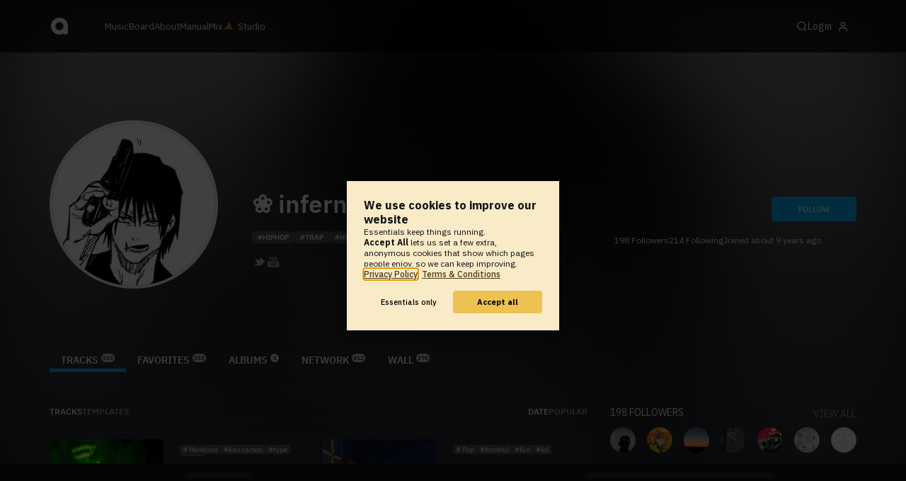

--- FILE ---
content_type: text/html; charset=UTF-8
request_url: https://www.audiotool.com/user/william_rivera/
body_size: 17654
content:
<!DOCTYPE html>
<html lang="en">
<head>
  
  
  
  <meta charset="UTF-8">

  <script type="text/javascript">var _sf_startpt = (new Date()).getTime();</script>
  <meta content="text/html; charset=UTF-8" http-equiv="Content-Type">
  <meta content="width=device-width, initial-scale=1.0, user-scalable=no" name="viewport">
  <meta content="en-us" http-equiv="Content-Language">
  <meta content="#0ec5ff" name="theme-color">
  <meta content="#0ec5ff" name="msapplication-navbutton-color">
  <meta content="#0ec5ff" name="apple-mobile-web-app-status-bar-style">
  <meta property="fb:app_id" content="137454576284768">
  <link title="Audiotool" type="application/opensearchdescription+xml" href="/search.xml" rel="search">
  
  <link rel="manifest" href="/manifest.json">
  <link color="#0ec5ff" href="/img/theme/svg/logo-dark.svg" sizes="any" rel="mask-icon">
  <link type="image/x-icon" href="/favicon.ico" rel="shortcut icon">
  <link sizes="192x192" href="/img/theme/png/192/logo-dark.png" rel="apple-touch-icon">
  <link href="https://at-cdn-static.audiotool.com/css/2021.css?v=1768463323038" type="text/css" rel="stylesheet">
  <script src="https://at-cdn-static.audiotool.com/javascript/jquery.min.js?v=1768463323038"></script>
  <script src="https://at-cdn-static.audiotool.com/javascript/jquery-ui.min.js?v=1768463323038"></script>
  <script src="https://at-cdn-static.audiotool.com/javascript/tag-it.js?v=1768463323038"></script>

  <script src="https://at-cdn-static.audiotool.com/javascript/underscore.js?v=1768463323038"></script>
  <script src="https://at-cdn-static.audiotool.com/javascript/dialog.js?v=1768463323038"></script>

  <script src="https://at-cdn-static.audiotool.com/javascript/cular.js?v=1768463323038"></script>
  <script src="https://at-cdn-static.audiotool.com/javascript/cular.ts.js?v=1768463323038" defer=""></script>
  <script src="https://at-cdn-static.audiotool.com/sw-reg.js?v=1768463323038"></script>
  <script src="https://at-cdn-static.audiotool.com/javascript/jquery.fileupload.js?v=1768463323038"></script>
  <script src="https://at-cdn-static.audiotool.com/javascript/tipsy.js?v=1768463323038"></script>

  <script src="https://at-cdn-static.audiotool.com/classpath/lift.js?v=1768463323038" type="text/javascript"></script>
  <script src="https://at-cdn-static.audiotool.com/javascript/blur.js?v=1768463323038"></script>
  
  <script>cular.loggedIn = false;</script>
  <script>cular.currentUser = null;</script>
  <script src="https://at-cdn-static.audiotool.com/javascript/jdataview.js?v=1768463323038"></script>
  <script>cular.apiUri = "https://api.audiotool.com";</script>
  <script>cular.wwwUri = "https://www.audiotool.com";</script>
  <script>cular.studioUri = "https://studio.audiotool.com";</script>

  
  <script>cular.googleTagId = "G-JBQGMZED6F";</script>
  <script type="module">
    // import { banner } from "/javascript/cookie-banner.js" // for local testing
    import { banner } from "https://at-cdn-s04.audiotool.com/javascript/cookie-banner.js";
    const settingsDialogue = banner({ googleTagId : cular.googleTagId});
    // attach to window used to open dialoge in footer "Privacy Settings"
    window.diag = settingsDialogue;
  </script>
  

  

  
  <script defer="" data-domain="audiotool.com" src="https://www.audiotool.com/js/script.outbound-links.js"></script>
  

  
  <script defer="" data-domain="audiotool.com" src="https://www.audiotool.com/js/script.manual.js"></script>
  
  <script>
    window.plausible = window.plausible || function () { (window.plausible.q = window.plausible.q || []).push(arguments); }
  </script>

  

  <script type="text/javascript">
    $(document).ready(cular.init);
  </script>

	
<link rel="canonical" href="https://www.audiotool.com/user/william_rivera/">

	
<meta name="description" content="&#x2740;GO FOLLOW LIST&#x2740;&#x000d;&#x000a;&#x2734;  https://www.audiotool.com/user/beat_master10/  &#x2734;&#x000d;&#x000a;&#x2744;  https://www.audiotool.com/user/beatselite/  &#x2744; &#x000d;&#x000a;&#x17db;  https://www.audiotool.com/user/pandasparks/  &#x17db;&#x000d;&#x000a;&#x266f;  https://www.audiotool.com/user/crosby_sharp/  &#x266f;&#x000d;&#x000a;&#x2747;  https://www.audiotool.com/us">

	
<meta content="&#x2740;GO FOLLOW LIST&#x2740;&#x000d;&#x000a;&#x2734;  https://www.audiotool.com/user/beat_master10/  &#x2734;&#x000d;&#x000a;&#x2744;  https://www.audiotool.com/user/beatselite/  &#x2744; &#x000d;&#x000a;&#x17db;  https://www.audiotool.com/user/pandasparks/  &#x17db;&#x000d;&#x000a;&#x266f;  https://www.audiotool.com/user/crosby_sharp/  &#x266f;&#x000d;&#x000a;&#x2747;  https://www.audiotool.com/us" property="og:description">

	
<meta content="audiotool:artist" property="og:type">

	
<meta content="&#x2740; inferno &#x2740;" property="og:title">

	
<meta content="Audiotool" property="og:site_name">

	
<meta content="https://api.audiotool.com/user/william_rivera/avatar/512.jpg" property="og:image">

	
<meta content="https://www.audiotool.com/user/william_rivera/" property="og:url">

	
<title>
        ❀ inferno ❀'s Tracks - Audiotool 
      </title>

	
</head>
<body data-lift-session-id="F460475909341EWQ4YG" data-lift-gc="F4604759093420QREXN" class="logged-out" id="lift-me">
  <iframe style="display:none;" src="/comet/slave"></iframe>
  
  <nav id="main-nav">
    <div class="content-container">
      <a href="/" class="home">
        <h1>audiotool</h1>
      </a>
      <ul class="site-sections">
        <li><a href="/browse/genres">Music</a></li>
        <li><a href="/board">Board
            
          </a></li>
        <li><a href="/product">About</a></li>
        <li class="hide-on-mobile-small"><a target="&#x201d;_blank&#x201d;" href="https://manual.audiotool.com/">Manual</a></li>
        <li class="hide-on-mobile"><a target="&#x201d;_blank&#x201d;" href="https://mix.audiotool.com/">Mix</a></li>
        <li class="app">
          <svg xmlns="http://www.w3.org/2000/svg" data-key="app-studio" class="icon"><use href="/img/icons.svg#app-studio"></use></svg>
          
          <a href="/user/login" class="app">Studio</a>
        </li>
      </ul>
      <form class="search _search-form" method="GET" action="/browse/tracks/popular/">
        <input autocomplete="off" placeholder="Search Music or Artists" type="text" name="s" accesskey="s" id="main-search">
        <div class="result-preview _result-preview hidden dropdown right">
          <div class="notification search-results">
            <div class="results"></div>
          </div>
        </div>
      </form>

      <section class="icons">
        
        <label for="main-search">
          <svg xmlns="http://www.w3.org/2000/svg" data-key="search" class="icon"><use href="/img/icons.svg#search"></use></svg>
        </label>

        
        
        <nav class="user">
  <label accesskey="u" data-aa="dropdown-user" for="du-toggle" class="open">
    <span>Login</span>
    
    <svg xmlns="http://www.w3.org/2000/svg" data-key="feather-user" class="icon"><use href="/img/icons.svg#feather-user"></use></svg>
    <img class="_badge badge" src="[data-uri]">
  </label>
  <input class="toggle-visibility" accesskey="a" id="du-toggle" type="checkbox">
  <div tabindex="-1" class="dropdown right login-dropdown _login _dropdown">
    <section>
      <form id="F460475909544WPPTJC" action="javascript://" onsubmit="lift.ajax(jQuery('#'+&quot;F460475909544WPPTJC&quot;).serialize(), null, null, &quot;javascript&quot;);return false;">
  <div class="login-form">
    <input name="return-url" type="hidden">
    <div class="form">
      <header>
        <i class="icon user"></i>
        <h1>Login</h1>
        <a class="close" href="#">
          <svg xmlns="http://www.w3.org/2000/svg" data-key="action-close" class="icon"><use href="/img/icons.svg#action-close"></use></svg>
        </a>
      </header>
      <div class="local-errors-container">
        <span id="login-notices"></span>
      </div>

      <article>
        <input placeholder="Username" name="F460475909539URQC1Z" type="text" autocomplete="on" spellcheck="false" autofocus="autofocus" id="username" value="">
        <input placeholder="Password" name="F460475909540OWV5LJ" type="password" autocomplete="on" spellcheck="false" id="passwd" value="">
        <section class="login-options">
          <p><label><input checked="checked" type="checkbox" name="F460475909541P3IZYI" value="true"><input type="hidden" name="F460475909541P3IZYI" value="false"> Stay logged in</label>
          </p>
          <p><a href="/user/reset-password" class="">Forgot password?</a></p>
        </section>
      </article>
      <input value="Login" onclick="$(&quot;#F460475909538JKXTAG&quot;).addClass(&quot;working&quot;);" id="F460475909538JKXTAG" class="button fullwidth" type="submit" name="F460476009542NYKP5A"><input value="true" type="hidden" name="F460475909543KJLMDP">
      <p class="helplink">by signing in your accept our <a href="/terms">Terms &amp; Conditions</a>
      </p>
    </div>

    <div class="text">
      <h3>Login with</h3>
      <ul class="social-login">
        
        <li class="_item"><a title="google" href="https://accounts.google.com/o/oauth2/auth?access_type=online&approval_prompt=auto&client_id=1078794336440-gsmlqvrrki68pr99lvag24djaeeflmvo.apps.googleusercontent.com&redirect_uri=https://www.audiotool.com/oauth/google/callback&response_type=code&scope=https://www.googleapis.com/auth/userinfo.email%20https://www.googleapis.com/auth/plus.me&state=%252Fuser%252Fwilliam_rivera%252F%253F" class="button secondary iconbutton no-ajax">
            <i class="_icon icon light google"></i></a>
        </li><li class="_item"><a title="facebook" href="https://www.facebook.com/dialog/oauth/?client_id=137454576284768&redirect_uri=https://www.audiotool.com/oauth/facebook/callback&state=%2Fuser%2Fwilliam_rivera%2F%3F&scope=email&response_type=code" class="button secondary iconbutton no-ajax">
            <i class="_icon icon light facebook"></i></a>
        </li><li class="_item"><a title="soundcloud" href="https://soundcloud.com/connect/?client_id=927cb8dea37e816d39d102ae901d9a11&redirect_uri=https://www.audiotool.com/oauth/soundcloud/callback&state=%2Fuser%2Fwilliam_rivera%2F%3F&scope=non-expiring&response_type=code" class="button secondary iconbutton no-ajax">
            <i class="_icon icon light soundcloud"></i></a>
        </li><li class="_item"><a title="patreon" href="https://www.patreon.com/oauth2/authorize/?client_id=beb4cdac1be12c91ab1e2a58c182b947e048de617593192e4e172188bcf144f6&redirect_uri=https://www.audiotool.com/oauth/patreon/callback&state=%2Fuser%2Fwilliam_rivera%2F%3F&scope=users&response_type=code" class="button secondary iconbutton no-ajax">
            <i class="_icon icon light patreon"></i></a>
        </li>
      </ul>
      <h3>New to audiotool?</h3>
      <a class="button fullwidth secondary no-ajax" href="/user/create">Sign up, it's free</a>
    </div>
  </div>
</form></section>
  </div>
  
</nav>
      </section>
    </div>
  </nav>

  <div id="notifications-container">
    <div id="notifications">
      <div id="lift__noticesContainer__"></div>
    </div>
  </div>

  <div id="content" class="profile">
          
  

  <header class="entity-header profile small _single">
    <div class="background">
      <img src="//at-cdn-s03.audiotool.com/2025/04/03/users/william_rivera/avatar128x128-5eb956dd8cb541aa8e92d40366dca08c.jpg" loading="lazy" class="_bg">
    </div>
    <div class="header-content user">
      <div class="inner content-container">

        <div class="image cover">
          <a href="https://api.audiotool.com/user/william_rivera/avatar/512.jpg" rel="avatar" class="_big-avatar-href _if-has-avatar">
            <img alt="Avatar of user &#x2740; inferno &#x2740;" src="//at-cdn-s03.audiotool.com/2025/04/03/users/william_rivera/avatar256x256-2495acf6f666449783030fc87744c886.jpg" loading="lazy" itemprop="photo" class="avatar _avatar-src">
          </a>
          
          
          
        </div>

        <div class="info">
          <h1>
            <span itemprop="name" class="_user-name">❀ inferno ❀</span>
            
          </h1>
          <ul class="tags _tags">
            <li class="_item"><a href="/browse/users/popular/all?s=hiphop">hiphop</a></li><li class="_item"><a href="/browse/users/popular/all?s=trap">trap</a></li><li class="_item"><a href="/browse/users/popular/all?s=hyperpop">hyperpop</a></li><li class="_item"><a href="/browse/users/popular/all?s=dark">dark</a></li><li class="_item"><a href="/browse/users/popular/all?s=hoodtrap">hoodtrap</a></li>
          </ul>
          <nav class="social">
            <ul class="_if-full">
              <li class="_item"><a href="https://twitter.com/XzINFERNOxZ" target="_blank" class="_url"><img src="https://at-cdn-s01.audiotool.com/2014/06/04/favicons/twitter.svg?v=1768463323038" title="&#x2740; inferno &#x2740; on Twitter" class="_img tipsy-se"></a></li><li class="_item"><a href="https://www.youtube.com/@XzINFERNOx" target="_blank" class="_url"><img src="https://at-cdn-s01.audiotool.com/2014/06/04/favicons/youtube.svg?v=1768463323038" title="&#x2740; inferno &#x2740; on YouTube" class="_img tipsy-se"></a></li>
            </ul>
            <script>
              $('.tipsy-se').tipsy({ gravity: 'se' });
            </script>
          </nav>
        </div>

        <div class="actions">
          <section class="stats">
            <span><span class="_numfollowers">198</span> Followers</span>
            <span><span class="_numfollowing">214</span> Following</span>
            <span>Joined <span class="_registered">about 9 years ago</span></span>
          </section>
          <label class="toggle-visibility _opener">
            <svg xmlns="http://www.w3.org/2000/svg" data-key="action-menu" class="icon"><use href="/img/icons.svg#action-menu"></use></svg>
          </label>
          <input class="toggle-visibility _opener" type="checkbox">
          <nav class="actions _actions">

            <ul class="actionbar dark">
              
              
              
              
            </ul>

          </nav>
          <div class="_follow profile-follow" id="F460475909537F44RXZ">
            <a class="please-login button" href="/user/login">Follow</a>
            
            
          </div>
        </div>
      </div>

      <nav class="tab-nav content-container">
        <ul class="tabs _tabs">
      <li class="tab-tracks selected">
            <span class="overlay"></span>
            <a href="/user/william_rivera/tracks" class="keep-scroll-pos">Tracks<span class="pill _pill">343</span></a>
          </li><li class="tab-favorites">
            <span class="overlay"></span>
            <a href="/user/william_rivera/favorites" class="keep-scroll-pos">Favorites<span class="pill _pill">353</span></a>
          </li><li class="tab-albums">
            <span class="overlay"></span>
            <a href="/user/william_rivera/albums" class="keep-scroll-pos">Albums<span class="pill _pill">1</span></a>
          </li><li class="tab-network">
            <span class="overlay"></span>
            <a href="/user/william_rivera/network" class="keep-scroll-pos">Network<span class="pill _pill">412</span></a>
          </li><li class="tab-wall">
            <span class="overlay"></span>
            <a href="/user/william_rivera/wall" class="keep-scroll-pos">Wall<span class="pill _pill">270</span></a>
          </li>
    </ul>
      </nav>

    </div>

  </header>

  <div id="body" class="user content-container">
  
  <script type="text/javascript">
    window.cbConfig = {
      path: "/user/tracks",
      title: "User - Tracks"
    };
  </script>
  <article>
    <div class="article-container">
      <nav class="filter">
        
          <ul class="tabs">
      <li class="tab-tracks selected">
            <span class="overlay"></span>
            <a href="/user/william_rivera/tracks" class="keep-scroll-pos">Tracks</a>
          </li><li class="tab-templates">
            <span class="overlay"></span>
            <a href="/user/william_rivera/templates" class="keep-scroll-pos">Templates</a>
          </li>
    </ul>
        
          <ul class="_filters _if-full filter-sort">
            <li class="_filter selected"><a href="/user/william_rivera/?o=created&dir=asc" class="keep-scroll-pos">date</a></li><li class="_filter"><a href="/user/william_rivera/?o=favs" class="keep-scroll-pos">popular</a></li>
          </ul>
        
      </nav>

      <ul data-tracklist-source="https://api.audiotool.com/user/william_rivera/tracks.json?cover=256&snapshot=320&orderBy=created" data-tracklist-name="&#x2740; inferno &#x2740;'s tracks" data-tracklist-page="/user/william_rivera/" data-tracklist-key="/user/william_rivera/tracks" id="F460475909346P4ARLD" class="collection track teaser grid x2 legacy _tracks _if-full">
        
        
        <li id="F460475909350SKHWRM" data-track-key="0wk66nqam" class="_item _player">
  <span class="_index index">1</span>
  <h3><a href="/track/0wk66nqam/" class="entity track _track-name _track-page">&quot;OPIUM&quot; (140bpm)</a></h3>
  <ul class="entity-authors small _all-authors">
    <li class="_author"><a title="&#x2740; inferno &#x2740;" href="/user/william_rivera/" class="entity user _author-name _author-page _author-tooltip">❀ inferno ❀</a></li>
  </ul>
  <div class="image">
    <a href="/track/0wk66nqam/" class="entity track _track-page">
      <picture>
        <img tv-id="6200743" src="//at-cdn-s03.audiotool.com/2025/03/25/documents/0wk66nqam/0/cover256x256-8c61af053f88467d949daf27b273904c.jpg" loading="lazy"></picture>
    </a>
    <span class="_state play-state play _if-is-published"></span>
    <ul class="badges _badges">
    
    
</ul>
  </div>

  

  <ul class="tags small _tags">
    <li class="_genre">
      <a href="/genre/hardcore/charts" class="_genre-name _genre-url">Hardcore</a>
    </li>
    <li class="_item"><a href="/browse/users/popular/all?s=ken carson">ken carson</a></li><li class="_item"><a href="/browse/users/popular/all?s=type">type</a></li><li class="_item"><a href="/browse/users/popular/all?s=beat">beat</a></li>
  </ul>

  <div class="duration">
    <svg xmlns="http://www.w3.org/2000/svg" data-key="meta-duration" class="icon"><use href="/img/icons.svg#meta-duration"></use></svg>
    0:02:00
  </div>

  <section class="entity-stats icon-group">
    <div title="favorites" class="quantity favorite-count">
      
      <svg xmlns="http://www.w3.org/2000/svg" data-key="meta-fav-count" data-track-key="0wk66nqam" class="icon _toggle-fav _if-not-fav"><use href="/img/icons.svg#meta-fav-count"></use></svg>
      <span data-track-key="0wk66nqam" class="_num-favs">2</span>
    </div>

    <div title="plays" class="quantity play-count">
      <svg xmlns="http://www.w3.org/2000/svg" data-key="meta-play-count" class="icon"><use href="/img/icons.svg#meta-play-count"></use></svg>
      <span data-track-key="0wk66nqam" class="_num-plays">53</span>
    </div>

    <time class="_track-created-dt" title="9 months ago" datetime="2025-03-25T07:15:55">
      <svg xmlns="http://www.w3.org/2000/svg" data-key="meta-datetime" class="icon"><use href="/img/icons.svg#meta-datetime"></use></svg>
      <span>2025-03-25</span>
    </time>
  </section>

  <div class="waveform">
    <canvas class="_waveform _if-published" tv-id="6200743" data-pks="//at-cdn-s03.audiotool.com/2025/03/25/documents/0wk66nqam/cc0966b1246b437ea798287cb9939cd5.pks"></canvas>
  </div>

  <label class="toggle-visibility _opener" for="F460475909351ALKRER">
    <svg xmlns="http://www.w3.org/2000/svg" data-key="action-menu" class="icon"><use href="/img/icons.svg#action-menu"></use></svg>
  </label>
  <input type="checkbox" class="toggle-visibility _opener" id="F460475909351ALKRER">

  <nav class="entity-actions _actions">
    
    <a title="favorite" class="please-login action small" href="/user/login">
      <i class="icon middle like white"></i>
      <span>Favorite</span>
    </a>
    <a onclick="lift.ajax('F46047590935830RA0X=' + encodeURIComponent(), null, null, null); return false;" href="#" title="share" class="_share">
      <i class="icon middle share white"></i>
      <span>Share</span>
    </a>
    
    
    
    
    
    
    
  </nav>
</li><li id="F460475909363YJBPBI" data-track-key="3qpybom3p" class="_item _player">
  <span class="_index index">2</span>
  <h3><a href="/track/3qpybom3p/" class="entity track _track-name _track-page">&quot;Motivattion&quot;</a></h3>
  <ul class="entity-authors small _all-authors">
    <li class="_author"><a title="&#x2740; inferno &#x2740;" href="/user/william_rivera/" class="entity user _author-name _author-page _author-tooltip">❀ inferno ❀</a></li>
  </ul>
  <div class="image">
    <a href="/track/3qpybom3p/" class="entity track _track-page">
      <picture>
        <img tv-id="6219820" src="//at-cdn-s03.audiotool.com/2025/04/27/documents/3qpybom3p/0/cover256x256-c4483f00d4a7451c9e3ee37a55352dd9.jpg" loading="lazy"></picture>
    </a>
    <span class="_state play-state play _if-is-published"></span>
    <ul class="badges _badges">
    
    
</ul>
  </div>

  

  <ul class="tags small _tags">
    <li class="_genre">
      <a href="/genre/pop/charts" class="_genre-name _genre-url">Pop</a>
    </li>
    <li class="_item"><a href="/browse/users/popular/all?s=forceful">forceful</a></li><li class="_item"><a href="/browse/users/popular/all?s=fun">fun</a></li><li class="_item"><a href="/browse/users/popular/all?s=lol">lol</a></li>
  </ul>

  <div class="duration">
    <svg xmlns="http://www.w3.org/2000/svg" data-key="meta-duration" class="icon"><use href="/img/icons.svg#meta-duration"></use></svg>
    0:01:15
  </div>

  <section class="entity-stats icon-group">
    <div title="favorites" class="quantity favorite-count">
      
      <svg xmlns="http://www.w3.org/2000/svg" data-key="meta-fav-count" data-track-key="3qpybom3p" class="icon _toggle-fav _if-not-fav"><use href="/img/icons.svg#meta-fav-count"></use></svg>
      <span data-track-key="3qpybom3p" class="_num-favs">6</span>
    </div>

    <div title="plays" class="quantity play-count">
      <svg xmlns="http://www.w3.org/2000/svg" data-key="meta-play-count" class="icon"><use href="/img/icons.svg#meta-play-count"></use></svg>
      <span data-track-key="3qpybom3p" class="_num-plays">51</span>
    </div>

    <time class="_track-created-dt" title="8 months ago" datetime="2025-04-27T09:54:23">
      <svg xmlns="http://www.w3.org/2000/svg" data-key="meta-datetime" class="icon"><use href="/img/icons.svg#meta-datetime"></use></svg>
      <span>2025-04-27</span>
    </time>
  </section>

  <div class="waveform">
    <canvas class="_waveform _if-published" tv-id="6219820" data-pks="//at-cdn-s03.audiotool.com/2025/04/27/documents/3qpybom3p/131779964d4b4f2dbd52415acd2b30e9.pks"></canvas>
  </div>

  <label class="toggle-visibility _opener" for="F4604759093642XSZ30">
    <svg xmlns="http://www.w3.org/2000/svg" data-key="action-menu" class="icon"><use href="/img/icons.svg#action-menu"></use></svg>
  </label>
  <input type="checkbox" class="toggle-visibility _opener" id="F4604759093642XSZ30">

  <nav class="entity-actions _actions">
    
    <a title="favorite" class="please-login action small" href="/user/login">
      <i class="icon middle like white"></i>
      <span>Favorite</span>
    </a>
    <a onclick="lift.ajax('F460475909366FOHIC5=' + encodeURIComponent(), null, null, null); return false;" href="#" title="share" class="_share">
      <i class="icon middle share white"></i>
      <span>Share</span>
    </a>
    
    
    
    
    
    
    
  </nav>
</li><li id="F460475909371OE3BR4" data-track-key="l051rq3y" class="_item _player">
  <span class="_index index">3</span>
  <h3><a href="/track/l051rq3y/" class="entity track _track-name _track-page">Untitled****</a></h3>
  <ul class="entity-authors small _all-authors">
    <li class="_author"><a title="&#x2740; inferno &#x2740;" href="/user/william_rivera/" class="entity user _author-name _author-page _author-tooltip">❀ inferno ❀</a></li><li class="_author"><a title="Plutx" href="/user/plutx/" class="entity user _author-name _author-page _author-tooltip">Plutx</a></li>
  </ul>
  <div class="image">
    <a href="/track/l051rq3y/" class="entity track _track-page">
      <picture>
        <img tv-id="6205439" src="//at-cdn-s03.audiotool.com/2025/04/02/documents/l051rq3y/0/cover256x256-0ca45691bbf14eea9de566fc67d7b782.jpg" loading="lazy"></picture>
    </a>
    <span class="_state play-state play _if-is-published"></span>
    <ul class="badges _badges">
    
    
</ul>
  </div>

  

  <ul class="tags small _tags">
    <li class="_genre">
      <a href="/genre/experimental/charts" class="_genre-name _genre-url">Experimental</a>
    </li>
    <li class="_item"><a href="/browse/users/popular/all?s=opuim">opuim</a></li><li class="_item"><a href="/browse/users/popular/all?s=type">type</a></li><li class="_item"><a href="/browse/users/popular/all?s=optimistic">optimistic</a></li>
  </ul>

  <div class="duration">
    <svg xmlns="http://www.w3.org/2000/svg" data-key="meta-duration" class="icon"><use href="/img/icons.svg#meta-duration"></use></svg>
    0:01:13
  </div>

  <section class="entity-stats icon-group">
    <div title="favorites" class="quantity favorite-count">
      
      <svg xmlns="http://www.w3.org/2000/svg" data-key="meta-fav-count" data-track-key="l051rq3y" class="icon _toggle-fav _if-not-fav"><use href="/img/icons.svg#meta-fav-count"></use></svg>
      <span data-track-key="l051rq3y" class="_num-favs">1</span>
    </div>

    <div title="plays" class="quantity play-count">
      <svg xmlns="http://www.w3.org/2000/svg" data-key="meta-play-count" class="icon"><use href="/img/icons.svg#meta-play-count"></use></svg>
      <span data-track-key="l051rq3y" class="_num-plays">44</span>
    </div>

    <time class="_track-created-dt" title="9 months ago" datetime="2025-04-02T08:03:12">
      <svg xmlns="http://www.w3.org/2000/svg" data-key="meta-datetime" class="icon"><use href="/img/icons.svg#meta-datetime"></use></svg>
      <span>2025-04-02</span>
    </time>
  </section>

  <div class="waveform">
    <canvas class="_waveform _if-published" tv-id="6205439" data-pks="//at-cdn-s03.audiotool.com/2025/04/02/documents/l051rq3y/2e9dfc94d0a74e169c5aa7a0d7c7417e.pks"></canvas>
  </div>

  <label class="toggle-visibility _opener" for="F460475909372B4OG0D">
    <svg xmlns="http://www.w3.org/2000/svg" data-key="action-menu" class="icon"><use href="/img/icons.svg#action-menu"></use></svg>
  </label>
  <input type="checkbox" class="toggle-visibility _opener" id="F460475909372B4OG0D">

  <nav class="entity-actions _actions">
    
    <a title="favorite" class="please-login action small" href="/user/login">
      <i class="icon middle like white"></i>
      <span>Favorite</span>
    </a>
    <a onclick="lift.ajax('F460475909374OIZ0YM=' + encodeURIComponent(), null, null, null); return false;" href="#" title="share" class="_share">
      <i class="icon middle share white"></i>
      <span>Share</span>
    </a>
    
    <a href="https://studio.audiotool.com#/remix/l051rq3y" title="remix this track" rel="audiotool" class="_if-can-remix actionbar-remix hide-on-mobile no-ajax _remix-url">
      <i class="icon middle remix white"></i>
      <span>Remix</span>
    </a>
    
    
    
    
    
  </nav>
</li><li id="F460475909379D15CYT" data-track-key="cgnhz1v6sypu" class="_item _player">
  <span class="_index index">4</span>
  <h3><a href="/track/cgnhz1v6sypu/" class="entity track _track-name _track-page">*GAS* (FINISHED)</a></h3>
  <ul class="entity-authors small _all-authors">
    <li class="_author"><a title="&#x2740; inferno &#x2740;" href="/user/william_rivera/" class="entity user _author-name _author-page _author-tooltip">❀ inferno ❀</a></li>
  </ul>
  <div class="image">
    <a href="/track/cgnhz1v6sypu/" class="entity track _track-page">
      <picture>
        <img tv-id="6309559" src="//at-cdn-s03.audiotool.com/2025/10/30/documents/cgnhz1v6sypu/0/cover256x256-2270f9c2f8564dd78a4cdfeca70b44f6.jpg" loading="lazy"></picture>
    </a>
    <span class="_state play-state play _if-is-published"></span>
    <ul class="badges _badges">
    
    
</ul>
  </div>

  

  <ul class="tags small _tags">
    <li class="_genre">
      <a href="/genre/experimental/charts" class="_genre-name _genre-url">Experimental</a>
    </li>
    <li class="_item"><a href="/browse/users/popular/all?s=xaviersobased">xaviersobased</a></li>
  </ul>

  <div class="duration">
    <svg xmlns="http://www.w3.org/2000/svg" data-key="meta-duration" class="icon"><use href="/img/icons.svg#meta-duration"></use></svg>
    0:02:08
  </div>

  <section class="entity-stats icon-group">
    <div title="favorites" class="quantity favorite-count">
      
      <svg xmlns="http://www.w3.org/2000/svg" data-key="meta-fav-count" data-track-key="cgnhz1v6sypu" class="icon _toggle-fav _if-not-fav"><use href="/img/icons.svg#meta-fav-count"></use></svg>
      <span data-track-key="cgnhz1v6sypu" class="_num-favs">1</span>
    </div>

    <div title="plays" class="quantity play-count">
      <svg xmlns="http://www.w3.org/2000/svg" data-key="meta-play-count" class="icon"><use href="/img/icons.svg#meta-play-count"></use></svg>
      <span data-track-key="cgnhz1v6sypu" class="_num-plays">16</span>
    </div>

    <time class="_track-created-dt" title="2 months ago" datetime="2025-10-30T22:22:09">
      <svg xmlns="http://www.w3.org/2000/svg" data-key="meta-datetime" class="icon"><use href="/img/icons.svg#meta-datetime"></use></svg>
      <span>2025-10-30</span>
    </time>
  </section>

  <div class="waveform">
    <canvas class="_waveform _if-published" tv-id="6309559" data-pks="//at-cdn-s03.audiotool.com/2025/10/30/documents/cgnhz1v6sypu/d9a7c4f9ddbb4fe2b5ad4830c14970ae.pks"></canvas>
  </div>

  <label class="toggle-visibility _opener" for="F460475909380EU3BL5">
    <svg xmlns="http://www.w3.org/2000/svg" data-key="action-menu" class="icon"><use href="/img/icons.svg#action-menu"></use></svg>
  </label>
  <input type="checkbox" class="toggle-visibility _opener" id="F460475909380EU3BL5">

  <nav class="entity-actions _actions">
    
    <a title="favorite" class="please-login action small" href="/user/login">
      <i class="icon middle like white"></i>
      <span>Favorite</span>
    </a>
    <a onclick="lift.ajax('F46047590938401R4UI=' + encodeURIComponent(), null, null, null); return false;" href="#" title="share" class="_share">
      <i class="icon middle share white"></i>
      <span>Share</span>
    </a>
    
    
    
    
    
    
    
  </nav>
</li><li id="F4604759093892ZLGGJ" data-track-key="uj73t824uf" class="_item _player">
  <span class="_index index">5</span>
  <h3><a href="/track/uj73t824uf/" class="entity track _track-name _track-page">*GAS* (draft)</a></h3>
  <ul class="entity-authors small _all-authors">
    <li class="_author"><a title="&#x2740; inferno &#x2740;" href="/user/william_rivera/" class="entity user _author-name _author-page _author-tooltip">❀ inferno ❀</a></li>
  </ul>
  <div class="image">
    <a href="/track/uj73t824uf/" class="entity track _track-page">
      <picture>
        <img tv-id="6306569" src="//at-cdn-s03.audiotool.com/2025/10/25/documents/uj73t824uf/0/cover256x256-a829be660fe64c2f9ad8f701497ac55f.jpg" loading="lazy"></picture>
    </a>
    <span class="_state play-state play _if-is-published"></span>
    <ul class="badges _badges">
    
    
</ul>
  </div>

  

  <ul class="tags small _tags">
    <li class="_genre">
      <a href="/genre/experimental/charts" class="_genre-name _genre-url">Experimental</a>
    </li>
    <li class="_item"><a href="/browse/users/popular/all?s=xaviersobased">xaviersobased</a></li>
  </ul>

  <div class="duration">
    <svg xmlns="http://www.w3.org/2000/svg" data-key="meta-duration" class="icon"><use href="/img/icons.svg#meta-duration"></use></svg>
    0:00:33
  </div>

  <section class="entity-stats icon-group">
    <div title="favorites" class="quantity favorite-count">
      
      <svg xmlns="http://www.w3.org/2000/svg" data-key="meta-fav-count" data-track-key="uj73t824uf" class="icon _toggle-fav _if-not-fav"><use href="/img/icons.svg#meta-fav-count"></use></svg>
      <span data-track-key="uj73t824uf" class="_num-favs">0</span>
    </div>

    <div title="plays" class="quantity play-count">
      <svg xmlns="http://www.w3.org/2000/svg" data-key="meta-play-count" class="icon"><use href="/img/icons.svg#meta-play-count"></use></svg>
      <span data-track-key="uj73t824uf" class="_num-plays">9</span>
    </div>

    <time class="_track-created-dt" title="2 months ago" datetime="2025-10-25T06:43:14">
      <svg xmlns="http://www.w3.org/2000/svg" data-key="meta-datetime" class="icon"><use href="/img/icons.svg#meta-datetime"></use></svg>
      <span>2025-10-25</span>
    </time>
  </section>

  <div class="waveform">
    <canvas class="_waveform _if-published" tv-id="6306569" data-pks="//at-cdn-s03.audiotool.com/2025/10/25/documents/uj73t824uf/ae16bfbfdb154ebbb1f5deec5fc591d6.pks"></canvas>
  </div>

  <label class="toggle-visibility _opener" for="F4604759093901DMZQW">
    <svg xmlns="http://www.w3.org/2000/svg" data-key="action-menu" class="icon"><use href="/img/icons.svg#action-menu"></use></svg>
  </label>
  <input type="checkbox" class="toggle-visibility _opener" id="F4604759093901DMZQW">

  <nav class="entity-actions _actions">
    
    <a title="favorite" class="please-login action small" href="/user/login">
      <i class="icon middle like white"></i>
      <span>Favorite</span>
    </a>
    <a onclick="lift.ajax('F460475909392OSSUM2=' + encodeURIComponent(), null, null, null); return false;" href="#" title="share" class="_share">
      <i class="icon middle share white"></i>
      <span>Share</span>
    </a>
    
    <a href="https://studio.audiotool.com#/remix/uj73t824uf" title="remix this track" rel="audiotool" class="_if-can-remix actionbar-remix hide-on-mobile no-ajax _remix-url">
      <i class="icon middle remix white"></i>
      <span>Remix</span>
    </a>
    
    
    
    
    
  </nav>
</li><li id="F460475909397SMPLWV" data-track-key="oylm54v2w" class="_item _player">
  <span class="_index index">6</span>
  <h3><a href="/track/oylm54v2w/" class="entity track _track-name _track-page">.EXE</a></h3>
  <ul class="entity-authors small _all-authors">
    <li class="_author"><a title="&#x2740; inferno &#x2740;" href="/user/william_rivera/" class="entity user _author-name _author-page _author-tooltip">❀ inferno ❀</a></li>
  </ul>
  <div class="image">
    <a href="/track/oylm54v2w/" class="entity track _track-page">
      <picture>
        <img tv-id="6268767" src="//at-cdn-s03.audiotool.com/2025/08/05/documents/oylm54v2w/0/cover256x256-5ea6ec7e622e427e8dd37d55ebf5e690.jpg" loading="lazy"></picture>
    </a>
    <span class="_state play-state play _if-is-published"></span>
    <ul class="badges _badges">
    
    
</ul>
  </div>

  

  <ul class="tags small _tags">
    <li class="_genre">
      <a href="/genre/ambient/charts" class="_genre-name _genre-url">Ambient</a>
    </li>
    
  </ul>

  <div class="duration">
    <svg xmlns="http://www.w3.org/2000/svg" data-key="meta-duration" class="icon"><use href="/img/icons.svg#meta-duration"></use></svg>
    0:01:04
  </div>

  <section class="entity-stats icon-group">
    <div title="favorites" class="quantity favorite-count">
      
      <svg xmlns="http://www.w3.org/2000/svg" data-key="meta-fav-count" data-track-key="oylm54v2w" class="icon _toggle-fav _if-not-fav"><use href="/img/icons.svg#meta-fav-count"></use></svg>
      <span data-track-key="oylm54v2w" class="_num-favs">1</span>
    </div>

    <div title="plays" class="quantity play-count">
      <svg xmlns="http://www.w3.org/2000/svg" data-key="meta-play-count" class="icon"><use href="/img/icons.svg#meta-play-count"></use></svg>
      <span data-track-key="oylm54v2w" class="_num-plays">21</span>
    </div>

    <time class="_track-created-dt" title="5 months ago" datetime="2025-08-05T12:45:35">
      <svg xmlns="http://www.w3.org/2000/svg" data-key="meta-datetime" class="icon"><use href="/img/icons.svg#meta-datetime"></use></svg>
      <span>2025-08-05</span>
    </time>
  </section>

  <div class="waveform">
    <canvas class="_waveform _if-published" tv-id="6268767" data-pks="//at-cdn-s03.audiotool.com/2025/08/05/documents/oylm54v2w/14ccedeaa5cd447ebca81ae630b3cf2c.pks"></canvas>
  </div>

  <label class="toggle-visibility _opener" for="F460475909398EOQ2RO">
    <svg xmlns="http://www.w3.org/2000/svg" data-key="action-menu" class="icon"><use href="/img/icons.svg#action-menu"></use></svg>
  </label>
  <input type="checkbox" class="toggle-visibility _opener" id="F460475909398EOQ2RO">

  <nav class="entity-actions _actions">
    
    <a title="favorite" class="please-login action small" href="/user/login">
      <i class="icon middle like white"></i>
      <span>Favorite</span>
    </a>
    <a onclick="lift.ajax('F460475909400TSKGB0=' + encodeURIComponent(), null, null, null); return false;" href="#" title="share" class="_share">
      <i class="icon middle share white"></i>
      <span>Share</span>
    </a>
    
    <a href="https://studio.audiotool.com#/remix/oylm54v2w" title="remix this track" rel="audiotool" class="_if-can-remix actionbar-remix hide-on-mobile no-ajax _remix-url">
      <i class="icon middle remix white"></i>
      <span>Remix</span>
    </a>
    
    
    
    
    
  </nav>
</li><li id="F460475909405SSHCD0" data-track-key="xok0xvscze" class="_item _player">
  <span class="_index index">7</span>
  <h3><a href="/track/xok0xvscze/" class="entity track _track-name _track-page">FREE RIGGIE</a></h3>
  <ul class="entity-authors small _all-authors">
    <li class="_author"><a title="&#x2740; inferno &#x2740;" href="/user/william_rivera/" class="entity user _author-name _author-page _author-tooltip">❀ inferno ❀</a></li>
  </ul>
  <div class="image">
    <a href="/track/xok0xvscze/" class="entity track _track-page">
      <picture>
        <img tv-id="6255968" src="//at-cdn-s03.audiotool.com/2025/07/03/documents/xok0xvscze/0/cover256x256-ff7da7b43dfd4a98b56cda72f80e00cb.jpg" loading="lazy"></picture>
    </a>
    <span class="_state play-state play _if-is-published"></span>
    <ul class="badges _badges">
    
    
</ul>
  </div>

  

  <ul class="tags small _tags">
    <li class="_genre">
      <a href="/genre/hip_hop/charts" class="_genre-name _genre-url">Hip Hop</a>
    </li>
    
  </ul>

  <div class="duration">
    <svg xmlns="http://www.w3.org/2000/svg" data-key="meta-duration" class="icon"><use href="/img/icons.svg#meta-duration"></use></svg>
    0:01:09
  </div>

  <section class="entity-stats icon-group">
    <div title="favorites" class="quantity favorite-count">
      
      <svg xmlns="http://www.w3.org/2000/svg" data-key="meta-fav-count" data-track-key="xok0xvscze" class="icon _toggle-fav _if-not-fav"><use href="/img/icons.svg#meta-fav-count"></use></svg>
      <span data-track-key="xok0xvscze" class="_num-favs">0</span>
    </div>

    <div title="plays" class="quantity play-count">
      <svg xmlns="http://www.w3.org/2000/svg" data-key="meta-play-count" class="icon"><use href="/img/icons.svg#meta-play-count"></use></svg>
      <span data-track-key="xok0xvscze" class="_num-plays">26</span>
    </div>

    <time class="_track-created-dt" title="6 months ago" datetime="2025-07-03T15:50:48">
      <svg xmlns="http://www.w3.org/2000/svg" data-key="meta-datetime" class="icon"><use href="/img/icons.svg#meta-datetime"></use></svg>
      <span>2025-07-03</span>
    </time>
  </section>

  <div class="waveform">
    <canvas class="_waveform _if-published" tv-id="6255968" data-pks="//at-cdn-s03.audiotool.com/2025/07/03/documents/xok0xvscze/8eb0d543c34d4e119a187d4a2457c9f2.pks"></canvas>
  </div>

  <label class="toggle-visibility _opener" for="F4604759094064OHFXM">
    <svg xmlns="http://www.w3.org/2000/svg" data-key="action-menu" class="icon"><use href="/img/icons.svg#action-menu"></use></svg>
  </label>
  <input type="checkbox" class="toggle-visibility _opener" id="F4604759094064OHFXM">

  <nav class="entity-actions _actions">
    
    <a title="favorite" class="please-login action small" href="/user/login">
      <i class="icon middle like white"></i>
      <span>Favorite</span>
    </a>
    <a onclick="lift.ajax('F460475909408WCSRQ5=' + encodeURIComponent(), null, null, null); return false;" href="#" title="share" class="_share">
      <i class="icon middle share white"></i>
      <span>Share</span>
    </a>
    
    <a href="https://studio.audiotool.com#/remix/xok0xvscze" title="remix this track" rel="audiotool" class="_if-can-remix actionbar-remix hide-on-mobile no-ajax _remix-url">
      <i class="icon middle remix white"></i>
      <span>Remix</span>
    </a>
    
    
    
    
    
  </nav>
</li><li id="F4604759094131SW3HW" data-track-key="mkcf4u7vv4ui" class="_item _player">
  <span class="_index index">8</span>
  <h3><a href="/track/mkcf4u7vv4ui/" class="entity track _track-name _track-page">x inferno</a></h3>
  <ul class="entity-authors small _all-authors">
    <li class="_author"><a title="&#x2740; inferno &#x2740;" href="/user/william_rivera/" class="entity user _author-name _author-page _author-tooltip">❀ inferno ❀</a></li>
  </ul>
  <div class="image">
    <a href="/track/mkcf4u7vv4ui/" class="entity track _track-page">
      <picture>
        <img tv-id="6255189" src="//at-cdn-s03.audiotool.com/2025/07/01/documents/mkcf4u7vv4ui/0/cover256x256-61a5e62d48ef4b609e3da207b360e998.jpg" loading="lazy"></picture>
    </a>
    <span class="_state play-state play _if-is-published"></span>
    <ul class="badges _badges">
    
    
</ul>
  </div>

  

  <ul class="tags small _tags">
    <li class="_genre">
      <a href="/genre/newbie/charts" class="_genre-name _genre-url">Newbie</a>
    </li>
    
  </ul>

  <div class="duration">
    <svg xmlns="http://www.w3.org/2000/svg" data-key="meta-duration" class="icon"><use href="/img/icons.svg#meta-duration"></use></svg>
    0:02:54
  </div>

  <section class="entity-stats icon-group">
    <div title="favorites" class="quantity favorite-count">
      
      <svg xmlns="http://www.w3.org/2000/svg" data-key="meta-fav-count" data-track-key="mkcf4u7vv4ui" class="icon _toggle-fav _if-not-fav"><use href="/img/icons.svg#meta-fav-count"></use></svg>
      <span data-track-key="mkcf4u7vv4ui" class="_num-favs">3</span>
    </div>

    <div title="plays" class="quantity play-count">
      <svg xmlns="http://www.w3.org/2000/svg" data-key="meta-play-count" class="icon"><use href="/img/icons.svg#meta-play-count"></use></svg>
      <span data-track-key="mkcf4u7vv4ui" class="_num-plays">29</span>
    </div>

    <time class="_track-created-dt" title="6 months ago" datetime="2025-07-01T17:55:20">
      <svg xmlns="http://www.w3.org/2000/svg" data-key="meta-datetime" class="icon"><use href="/img/icons.svg#meta-datetime"></use></svg>
      <span>2025-07-01</span>
    </time>
  </section>

  <div class="waveform">
    <canvas class="_waveform _if-published" tv-id="6255189" data-pks="//at-cdn-s03.audiotool.com/2025/07/01/documents/mkcf4u7vv4ui/3143e655b21247f89d6b0fc1246d6c5e.pks"></canvas>
  </div>

  <label class="toggle-visibility _opener" for="F460475909414NBXMNH">
    <svg xmlns="http://www.w3.org/2000/svg" data-key="action-menu" class="icon"><use href="/img/icons.svg#action-menu"></use></svg>
  </label>
  <input type="checkbox" class="toggle-visibility _opener" id="F460475909414NBXMNH">

  <nav class="entity-actions _actions">
    
    <a title="favorite" class="please-login action small" href="/user/login">
      <i class="icon middle like white"></i>
      <span>Favorite</span>
    </a>
    <a onclick="lift.ajax('F460475909416INJWYR=' + encodeURIComponent(), null, null, null); return false;" href="#" title="share" class="_share">
      <i class="icon middle share white"></i>
      <span>Share</span>
    </a>
    
    <a href="https://studio.audiotool.com#/remix/mkcf4u7vv4ui" title="remix this track" rel="audiotool" class="_if-can-remix actionbar-remix hide-on-mobile no-ajax _remix-url">
      <i class="icon middle remix white"></i>
      <span>Remix</span>
    </a>
    
    
    
    
    
  </nav>
</li><li id="F460475909421DQOIRJ" data-track-key="wir7rl8t" class="_item _player">
  <span class="_index index">9</span>
  <h3><a href="/track/wir7rl8t/" class="entity track _track-name _track-page">trash</a></h3>
  <ul class="entity-authors small _all-authors">
    <li class="_author"><a title="&#x2740; inferno &#x2740;" href="/user/william_rivera/" class="entity user _author-name _author-page _author-tooltip">❀ inferno ❀</a></li>
  </ul>
  <div class="image">
    <a href="/track/wir7rl8t/" class="entity track _track-page">
      <picture>
        <img tv-id="6254110" src="//at-cdn-s03.audiotool.com/2025/06/28/documents/wir7rl8t/snapshot640x480-71616ee1d28346b7b7f40775d8cb86f9-320.jpg" loading="lazy"></picture>
    </a>
    <span class="_state play-state play _if-is-published"></span>
    <ul class="badges _badges">
    
    
</ul>
  </div>

  

  <ul class="tags small _tags">
    <li class="_genre">
      <a href="/genre/hip_hop/charts" class="_genre-name _genre-url">Hip Hop</a>
    </li>
    
  </ul>

  <div class="duration">
    <svg xmlns="http://www.w3.org/2000/svg" data-key="meta-duration" class="icon"><use href="/img/icons.svg#meta-duration"></use></svg>
    0:01:00
  </div>

  <section class="entity-stats icon-group">
    <div title="favorites" class="quantity favorite-count">
      
      <svg xmlns="http://www.w3.org/2000/svg" data-key="meta-fav-count" data-track-key="wir7rl8t" class="icon _toggle-fav _if-not-fav"><use href="/img/icons.svg#meta-fav-count"></use></svg>
      <span data-track-key="wir7rl8t" class="_num-favs">1</span>
    </div>

    <div title="plays" class="quantity play-count">
      <svg xmlns="http://www.w3.org/2000/svg" data-key="meta-play-count" class="icon"><use href="/img/icons.svg#meta-play-count"></use></svg>
      <span data-track-key="wir7rl8t" class="_num-plays">11</span>
    </div>

    <time class="_track-created-dt" title="6 months ago" datetime="2025-06-28T23:22:34">
      <svg xmlns="http://www.w3.org/2000/svg" data-key="meta-datetime" class="icon"><use href="/img/icons.svg#meta-datetime"></use></svg>
      <span>2025-06-28</span>
    </time>
  </section>

  <div class="waveform">
    <canvas class="_waveform _if-published" tv-id="6254110" data-pks="//at-cdn-s03.audiotool.com/2025/06/28/documents/wir7rl8t/96c3dccc1bb14542ab4d57721eeab239.pks"></canvas>
  </div>

  <label class="toggle-visibility _opener" for="F4604759094220DURQT">
    <svg xmlns="http://www.w3.org/2000/svg" data-key="action-menu" class="icon"><use href="/img/icons.svg#action-menu"></use></svg>
  </label>
  <input type="checkbox" class="toggle-visibility _opener" id="F4604759094220DURQT">

  <nav class="entity-actions _actions">
    
    <a title="favorite" class="please-login action small" href="/user/login">
      <i class="icon middle like white"></i>
      <span>Favorite</span>
    </a>
    <a onclick="lift.ajax('F4604759094244E2K4N=' + encodeURIComponent(), null, null, null); return false;" href="#" title="share" class="_share">
      <i class="icon middle share white"></i>
      <span>Share</span>
    </a>
    
    <a href="https://studio.audiotool.com#/remix/wir7rl8t" title="remix this track" rel="audiotool" class="_if-can-remix actionbar-remix hide-on-mobile no-ajax _remix-url">
      <i class="icon middle remix white"></i>
      <span>Remix</span>
    </a>
    
    
    
    
    
  </nav>
</li><li id="F460475909429T2POOF" data-track-key="okwshmo9idd" class="_item _player">
  <span class="_index index">10</span>
  <h3><a href="/track/okwshmo9idd/" class="entity track _track-name _track-page">throw away</a></h3>
  <ul class="entity-authors small _all-authors">
    <li class="_author"><a title="&#x2740; inferno &#x2740;" href="/user/william_rivera/" class="entity user _author-name _author-page _author-tooltip">❀ inferno ❀</a></li>
  </ul>
  <div class="image">
    <a href="/track/okwshmo9idd/" class="entity track _track-page">
      <picture>
        <img tv-id="6252548" src="//at-cdn-s03.audiotool.com/2025/06/25/documents/okwshmo9idd/0/cover256x256-c3534e9c90914912a4be172d7198822a.jpg" loading="lazy"></picture>
    </a>
    <span class="_state play-state play _if-is-published"></span>
    <ul class="badges _badges">
    
    
</ul>
  </div>

  

  <ul class="tags small _tags">
    <li class="_genre">
      <a href="/genre/hip_hop/charts" class="_genre-name _genre-url">Hip Hop</a>
    </li>
    
  </ul>

  <div class="duration">
    <svg xmlns="http://www.w3.org/2000/svg" data-key="meta-duration" class="icon"><use href="/img/icons.svg#meta-duration"></use></svg>
    0:01:07
  </div>

  <section class="entity-stats icon-group">
    <div title="favorites" class="quantity favorite-count">
      
      <svg xmlns="http://www.w3.org/2000/svg" data-key="meta-fav-count" data-track-key="okwshmo9idd" class="icon _toggle-fav _if-not-fav"><use href="/img/icons.svg#meta-fav-count"></use></svg>
      <span data-track-key="okwshmo9idd" class="_num-favs">0</span>
    </div>

    <div title="plays" class="quantity play-count">
      <svg xmlns="http://www.w3.org/2000/svg" data-key="meta-play-count" class="icon"><use href="/img/icons.svg#meta-play-count"></use></svg>
      <span data-track-key="okwshmo9idd" class="_num-plays">7</span>
    </div>

    <time class="_track-created-dt" title="6 months ago" datetime="2025-06-25T08:18:02">
      <svg xmlns="http://www.w3.org/2000/svg" data-key="meta-datetime" class="icon"><use href="/img/icons.svg#meta-datetime"></use></svg>
      <span>2025-06-25</span>
    </time>
  </section>

  <div class="waveform">
    <canvas class="_waveform _if-published" tv-id="6252548" data-pks="//at-cdn-s03.audiotool.com/2025/06/25/documents/okwshmo9idd/2f80f0c11bee406580dbceaa88b6c512.pks"></canvas>
  </div>

  <label class="toggle-visibility _opener" for="F460475909430R1MTIA">
    <svg xmlns="http://www.w3.org/2000/svg" data-key="action-menu" class="icon"><use href="/img/icons.svg#action-menu"></use></svg>
  </label>
  <input type="checkbox" class="toggle-visibility _opener" id="F460475909430R1MTIA">

  <nav class="entity-actions _actions">
    
    <a title="favorite" class="please-login action small" href="/user/login">
      <i class="icon middle like white"></i>
      <span>Favorite</span>
    </a>
    <a onclick="lift.ajax('F460475909432SII0LX=' + encodeURIComponent(), null, null, null); return false;" href="#" title="share" class="_share">
      <i class="icon middle share white"></i>
      <span>Share</span>
    </a>
    
    <a href="https://studio.audiotool.com#/remix/okwshmo9idd" title="remix this track" rel="audiotool" class="_if-can-remix actionbar-remix hide-on-mobile no-ajax _remix-url">
      <i class="icon middle remix white"></i>
      <span>Remix</span>
    </a>
    
    
    
    
    
  </nav>
</li><li id="F460475909437GO2QPI" data-track-key="5gq3a86m8k4" class="_item _player">
  <span class="_index index">11</span>
  <h3><a href="/track/5gq3a86m8k4/" class="entity track _track-name _track-page">metro (snippet)</a></h3>
  <ul class="entity-authors small _all-authors">
    <li class="_author"><a title="&#x2740; inferno &#x2740;" href="/user/william_rivera/" class="entity user _author-name _author-page _author-tooltip">❀ inferno ❀</a></li><li class="_author"><a title="HDreamerMuzik&#x2694;&#xfe0f;" href="/user/hdreamermuzik/" class="entity user _author-name _author-page _author-tooltip">HDreamerMuzik⚔️</a></li>
  </ul>
  <div class="image">
    <a href="/track/5gq3a86m8k4/" class="entity track _track-page">
      <picture>
        <img tv-id="6250805" src="//at-cdn-s03.audiotool.com/2025/06/22/documents/5gq3a86m8k4/1/cover256x256-cbfd016d98f34ae8a1ea44a3e6500386.jpg" loading="lazy"></picture>
    </a>
    <span class="_state play-state play _if-is-published"></span>
    <ul class="badges _badges">
    
    
</ul>
  </div>

  

  <ul class="tags small _tags">
    <li class="_genre">
      <a href="/genre/ambient/charts" class="_genre-name _genre-url">Ambient</a>
    </li>
    
  </ul>

  <div class="duration">
    <svg xmlns="http://www.w3.org/2000/svg" data-key="meta-duration" class="icon"><use href="/img/icons.svg#meta-duration"></use></svg>
    0:01:36
  </div>

  <section class="entity-stats icon-group">
    <div title="favorites" class="quantity favorite-count">
      
      <svg xmlns="http://www.w3.org/2000/svg" data-key="meta-fav-count" data-track-key="5gq3a86m8k4" class="icon _toggle-fav _if-not-fav"><use href="/img/icons.svg#meta-fav-count"></use></svg>
      <span data-track-key="5gq3a86m8k4" class="_num-favs">0</span>
    </div>

    <div title="plays" class="quantity play-count">
      <svg xmlns="http://www.w3.org/2000/svg" data-key="meta-play-count" class="icon"><use href="/img/icons.svg#meta-play-count"></use></svg>
      <span data-track-key="5gq3a86m8k4" class="_num-plays">32</span>
    </div>

    <time class="_track-created-dt" title="6 months ago" datetime="2025-06-21T03:42:18">
      <svg xmlns="http://www.w3.org/2000/svg" data-key="meta-datetime" class="icon"><use href="/img/icons.svg#meta-datetime"></use></svg>
      <span>2025-06-21</span>
    </time>
  </section>

  <div class="waveform">
    <canvas class="_waveform _if-published" tv-id="6250805" data-pks="//at-cdn-s03.audiotool.com/2025/06/22/documents/5gq3a86m8k4/bcfc79b8b8564ab6b2d9c3162f382bbd.pks"></canvas>
  </div>

  <label class="toggle-visibility _opener" for="F460475909438CZWGE1">
    <svg xmlns="http://www.w3.org/2000/svg" data-key="action-menu" class="icon"><use href="/img/icons.svg#action-menu"></use></svg>
  </label>
  <input type="checkbox" class="toggle-visibility _opener" id="F460475909438CZWGE1">

  <nav class="entity-actions _actions">
    
    <a title="favorite" class="please-login action small" href="/user/login">
      <i class="icon middle like white"></i>
      <span>Favorite</span>
    </a>
    <a onclick="lift.ajax('F460475909440AHJQBV=' + encodeURIComponent(), null, null, null); return false;" href="#" title="share" class="_share">
      <i class="icon middle share white"></i>
      <span>Share</span>
    </a>
    
    <a href="https://studio.audiotool.com#/remix/5gq3a86m8k4" title="remix this track" rel="audiotool" class="_if-can-remix actionbar-remix hide-on-mobile no-ajax _remix-url">
      <i class="icon middle remix white"></i>
      <span>Remix</span>
    </a>
    
    
    
    
    
  </nav>
</li><li id="F460475909445OS3WK1" data-track-key="eyl1jmyiisk" class="_item _player">
  <span class="_index index">12</span>
  <h3><a href="/track/eyl1jmyiisk/" class="entity track _track-name _track-page">trash</a></h3>
  <ul class="entity-authors small _all-authors">
    <li class="_author"><a title="&#x2740; inferno &#x2740;" href="/user/william_rivera/" class="entity user _author-name _author-page _author-tooltip">❀ inferno ❀</a></li>
  </ul>
  <div class="image">
    <a href="/track/eyl1jmyiisk/" class="entity track _track-page">
      <picture>
        <img tv-id="6249424" src="//at-cdn-s03.audiotool.com/2025/06/18/documents/eyl1jmyiisk/0/cover256x256-ee08fd44208b45fda44e78c2cbf801fb.jpg" loading="lazy"></picture>
    </a>
    <span class="_state play-state play _if-is-published"></span>
    <ul class="badges _badges">
    
    
</ul>
  </div>

  

  <ul class="tags small _tags">
    <li class="_genre">
      <a href="/genre/bass_music/charts" class="_genre-name _genre-url">Bass Music</a>
    </li>
    <li class="_item"><a href="/browse/users/popular/all?s=idk">idk</a></li>
  </ul>

  <div class="duration">
    <svg xmlns="http://www.w3.org/2000/svg" data-key="meta-duration" class="icon"><use href="/img/icons.svg#meta-duration"></use></svg>
    0:00:56
  </div>

  <section class="entity-stats icon-group">
    <div title="favorites" class="quantity favorite-count">
      
      <svg xmlns="http://www.w3.org/2000/svg" data-key="meta-fav-count" data-track-key="eyl1jmyiisk" class="icon _toggle-fav _if-not-fav"><use href="/img/icons.svg#meta-fav-count"></use></svg>
      <span data-track-key="eyl1jmyiisk" class="_num-favs">1</span>
    </div>

    <div title="plays" class="quantity play-count">
      <svg xmlns="http://www.w3.org/2000/svg" data-key="meta-play-count" class="icon"><use href="/img/icons.svg#meta-play-count"></use></svg>
      <span data-track-key="eyl1jmyiisk" class="_num-plays">17</span>
    </div>

    <time class="_track-created-dt" title="7 months ago" datetime="2025-06-18T12:10:58">
      <svg xmlns="http://www.w3.org/2000/svg" data-key="meta-datetime" class="icon"><use href="/img/icons.svg#meta-datetime"></use></svg>
      <span>2025-06-18</span>
    </time>
  </section>

  <div class="waveform">
    <canvas class="_waveform _if-published" tv-id="6249424" data-pks="//at-cdn-s03.audiotool.com/2025/06/18/documents/eyl1jmyiisk/6f4f8973edd440fcadf39ada7ec384cf.pks"></canvas>
  </div>

  <label class="toggle-visibility _opener" for="F460475909446B2AHBA">
    <svg xmlns="http://www.w3.org/2000/svg" data-key="action-menu" class="icon"><use href="/img/icons.svg#action-menu"></use></svg>
  </label>
  <input type="checkbox" class="toggle-visibility _opener" id="F460475909446B2AHBA">

  <nav class="entity-actions _actions">
    
    <a title="favorite" class="please-login action small" href="/user/login">
      <i class="icon middle like white"></i>
      <span>Favorite</span>
    </a>
    <a onclick="lift.ajax('F460475909448KDHYUB=' + encodeURIComponent(), null, null, null); return false;" href="#" title="share" class="_share">
      <i class="icon middle share white"></i>
      <span>Share</span>
    </a>
    
    <a href="https://studio.audiotool.com#/remix/eyl1jmyiisk" title="remix this track" rel="audiotool" class="_if-can-remix actionbar-remix hide-on-mobile no-ajax _remix-url">
      <i class="icon middle remix white"></i>
      <span>Remix</span>
    </a>
    
    
    
    
    
  </nav>
</li>
        
        
      </ul>

      
    </div>
  </article>
  <aside id="aside">
  
  

  <section>
    <div class="itemlist-collection">
      <h2><span class="_num-followers">198</span> Followers</h2>
      <p><a href="/user/william_rivera/network/followers">view all</a></p>
      <ul>
        <li id="F460475909466WA101P" class="_item">
          <a title="xaviersullivan" data-user-name="xaviersullivan" href="/user/xaviersullivan/" data-user-key="xaviersullivan" class="_user-page">
            <img src="//at-cdn-s03.audiotool.com/2025/10/22/users/xaviersullivan/avatar64x64-eae059f40e0e44c4bc3ae9e65aa4b75d.jpg" loading="lazy" height="50" width="50" class="_avatar avatar">
            
          </a>
        </li><li id="F460475909467VYJR4E" class="_item">
          <a title="$upa$nyper" data-user-name="$upa$nyper" href="/user/supersoniconspeed/" data-user-key="supersoniconspeed" class="_user-page">
            <img src="//at-cdn-s03.audiotool.com/2025/12/06/users/supersoniconspeed/avatar64x64-ead2a0ddfeb54338b23a8070ad314efb.jpg" loading="lazy" height="50" width="50" class="_avatar avatar">
            
          </a>
        </li><li id="F460475909468QQ5QHM" class="_item">
          <a title="kanestrange" data-user-name="kanestrange" href="/user/kanestrange/" data-user-key="kanestrange" class="_user-page">
            <img src="//at-cdn-s03.audiotool.com/2025/08/23/users/kanestrange/avatar64x64-76c88e5482014c16a5b94519a8fe7a8b.jpg" loading="lazy" height="50" width="50" class="_avatar avatar">
            
          </a>
        </li><li id="F460475909469KYT5HS" class="_item">
          <a title="Nelly" data-user-name="Nelly" href="/user/lodeloo/" data-user-key="lodeloo" class="_user-page">
            <img src="//at-cdn-s03.audiotool.com/2025/07/19/users/lodeloo/avatar64x64-88ab86e2e2d84840914e903a069792a1.jpg" loading="lazy" height="50" width="50" class="_avatar avatar">
            
          </a>
        </li><li id="F4604759094702S53U4" class="_item">
          <a title="Yenny" data-user-name="Yenny" href="/user/ybgyennyv2/" data-user-key="ybgyennyv2" class="_user-page">
            <img src="//at-cdn-s03.audiotool.com/2026/01/19/users/ybgyennyv2/avatar64x64-1f8c1f03119846f19e1286d94657dba7.jpg" loading="lazy" height="50" width="50" class="_avatar avatar">
            
          </a>
        </li><li id="F460475909471R2CSDX" class="_item">
          <a title="*Spider beans*" data-user-name="*Spider beans*" href="/user/rosefrench/" data-user-key="rosefrench" class="_user-page">
            <img src="//at-cdn-s03.audiotool.com/2025/05/14/users/rosefrench/avatar64x64-2c3d4b1966e341dab725f98e02489573.jpg" loading="lazy" height="50" width="50" class="_avatar avatar">
            
          </a>
        </li><li id="F460475909472CX3AZ2" class="_item">
          <a title="quickspell" data-user-name="quickspell" href="/user/quickspell/" data-user-key="quickspell" class="_user-page">
            <img src="//at-cdn-s03.audiotool.com/2025/04/03/users/quickspell/avatar64x64-e1c885108fd44ddeb2250745218871c4.jpg" loading="lazy" height="50" width="50" class="_avatar avatar">
            
          </a>
        </li><li id="F460475909473OUZT2I" class="_item">
          <a title="jullsins" data-user-name="jullsins" href="/user/z3xkz/" data-user-key="z3xkz" class="_user-page">
            <img src="//at-cdn-s03.audiotool.com/2025/04/03/users/z3xkz/avatar64x64-7469646399c84120b28ab4cc463712bb.jpg" loading="lazy" height="50" width="50" class="_avatar avatar">
            
          </a>
        </li><li id="F460475909474BWT0PQ" class="_item">
          <a title="Plutx" data-user-name="Plutx" href="/user/plutx/" data-user-key="plutx" class="_user-page">
            <img src="//at-cdn-s03.audiotool.com/2025/04/02/users/plutx/avatar64x64-84769498564f487a9fcc045b0537df0d.jpg" loading="lazy" height="50" width="50" class="_avatar avatar">
            
          </a>
        </li><li id="F460475909475K4P34F" class="_item">
          <a title="King David" data-user-name="King David" href="/user/youngqel/" data-user-key="youngqel" class="_user-page">
            <img src="//at-cdn-s03.audiotool.com/2023/08/24/users/youngqel/avatar64x64-80c3a48b874943fc8d3ee695bf53589f.jpg" loading="lazy" height="50" width="50" class="_avatar avatar">
            
          </a>
        </li><li id="F460475909476AQHIDO" class="_item">
          <a title="Tropicaltaco_15" data-user-name="Tropicaltaco_15" href="/user/tropicaltaco_15/" data-user-key="tropicaltaco_15" class="_user-page">
            <img src="//at-cdn-s03.audiotool.com/2025/02/10/users/tropicaltaco_15/avatar64x64-563a732e11644232ad6a7e20cc548624.jpg" loading="lazy" height="50" width="50" class="_avatar avatar">
            
          </a>
        </li><li id="F460475909477T5KMID" class="_item">
          <a title="FOREVERYOURQUEEN19" data-user-name="FOREVERYOURQUEEN19" href="/user/foreveryourqueen19/" data-user-key="foreveryourqueen19" class="_user-page">
            <img src="//at-cdn-s03.audiotool.com/2025/12/16/users/foreveryourqueen19/avatar64x64-6ca4b1e4306044c5a834d7ecd1dc0707.jpg" loading="lazy" height="50" width="50" class="_avatar avatar">
            
          </a>
        </li><li id="F460475909478NRSURV" class="_item">
          <a title="KayTw0" data-user-name="KayTw0" href="/user/kaytw0/" data-user-key="kaytw0" class="_user-page">
            <img src="//at-cdn-s03.audiotool.com/2024/12/18/users/kaytw0/avatar64x64-b07b98b9eac648e7bb08dbfa83d139fd.jpg" loading="lazy" height="50" width="50" class="_avatar avatar">
            
          </a>
        </li><li id="F460475909479W3ZZNS" class="_item">
          <a title="kaidyn wilkerson" data-user-name="kaidyn wilkerson" href="/user/kpaulmusic/" data-user-key="kpaulmusic" class="_user-page">
            <img src="//at-cdn-s03.audiotool.com/2025/11/13/users/kpaulmusic/avatar64x64-90c91c9fa93b4f018e26d4d7a584b21e.jpg" loading="lazy" height="50" width="50" class="_avatar avatar">
            
          </a>
        </li><li id="F460475909480U2J2QZ" class="_item">
          <a title="jejaye" data-user-name="jejaye" href="/user/jjtheking/" data-user-key="jjtheking" class="_user-page">
            <img src="//at-cdn-s03.audiotool.com/2026/01/18/users/jjtheking/avatar64x64-13589048bcc743b68fc63de35e303732.jpg" loading="lazy" height="50" width="50" class="_avatar avatar">
            
          </a>
        </li><li id="F460475909481YYA5AA" class="_item">
          <a title="qulan." data-user-name="qulan." href="/user/kingcrazzzzy/" data-user-key="kingcrazzzzy" class="_user-page">
            <img src="//at-cdn-s03.audiotool.com/2025/04/11/users/kingcrazzzzy/avatar64x64-e5ff10e3fb4c4dddb451b2d78872dce2.jpg" loading="lazy" height="50" width="50" class="_avatar avatar">
            
          </a>
        </li><li id="F460475909482JB332B" class="_item">
          <a title="cheesybeats" data-user-name="cheesybeats" href="/user/cheesybeats/" data-user-key="cheesybeats" class="_user-page">
            <img src="//at-cdn-s03.audiotool.com/2024/11/27/users/cheesybeats/avatar64x64-5925be56440e467dabe809a82987f2ef.jpg" loading="lazy" height="50" width="50" class="_avatar avatar">
            
          </a>
        </li><li id="F460475909483VLKO4A" class="_item">
          <a title="SPEAKERKILLER" data-user-name="SPEAKERKILLER" href="/user/speakerkiller/" data-user-key="speakerkiller" class="_user-page">
            <img src="//at-cdn-s03.audiotool.com/2024/11/21/users/speakerkiller/avatar64x64-3dc476c47f8241a4b0ff602f8a5d2b42.jpg" loading="lazy" height="50" width="50" class="_avatar avatar">
            
          </a>
        </li><li id="F460475909484JDXXFW" class="_item">
          <a title="~ ! Blue ! ~" data-user-name="~ ! Blue ! ~" href="/user/themusicbeginner/" data-user-key="themusicbeginner" class="_user-page">
            <img src="//at-cdn-s03.audiotool.com/2025/11/10/users/themusicbeginner/avatar64x64-710359eddd5746e0bfb43ac867d2966f.jpg" loading="lazy" height="50" width="50" class="_avatar avatar">
            
          </a>
        </li><li id="F4604759094852GRHLR" class="_item">
          <a title="CNMNE" data-user-name="CNMNE" href="/user/cnmne/" data-user-key="cnmne" class="_user-page">
            <img src="//at-cdn-s03.audiotool.com/2025/12/26/users/cnmne/avatar64x64-640f40b8afaa488e956c6f406257bb36.jpg" loading="lazy" height="50" width="50" class="_avatar avatar">
            
          </a>
        </li><li id="F460475909486S3JTGB" class="_item">
          <a title="Deleted {MB}" data-user-name="Deleted {MB}" href="/user/marissa_music/" data-user-key="marissa_music" class="_user-page">
            <img src="//at-cdn-s03.audiotool.com/2025/06/06/users/marissa_music/avatar64x64-b6260bafb0974d8f8eec547672815747.jpg" loading="lazy" height="50" width="50" class="_avatar avatar">
            
          </a>
        </li>
      </ul>
    </div>
  </section>

  <section>
    <div class="itemlist-collection">
      <h2><span class="_num-following">214</span> Following</h2>
      <p><a href="/user/william_rivera/network/following">view all</a></p>
      <ul>
        <li id="F460475909503EH41Q5" class="_item">
          <a title="bort" data-user-name="bort" href="/user/jthek1ng/" data-user-key="jthek1ng" class="_user-page">
            <img src="//at-cdn-s03.audiotool.com/2025/07/29/users/jthek1ng/avatar64x64-2e50a159da8440538f2b4023e02a96d9.jpg" loading="lazy" height="50" width="50" class="_avatar avatar">
            
          </a>
        </li><li id="F460475909504IIZD52" class="_item">
          <a title="@deadtvns" data-user-name="@deadtvns" href="/user/frostyheated/" data-user-key="frostyheated" class="_user-page">
            <img src="//at-cdn-s03.audiotool.com/2026/01/06/users/frostyheated/avatar64x64-b7ff2c6f57874a1e8ee9ca89460a5208.jpg" loading="lazy" height="50" width="50" class="_avatar avatar">
            
          </a>
        </li><li id="F460475909505PKE4AC" class="_item">
          <a title="Client" data-user-name="Client" href="/user/theclient/" data-user-key="theclient" class="_user-page">
            <img src="//at-cdn-s03.audiotool.com/2025/11/02/users/theclient/avatar64x64-645b8e92415e41478bdbc5c11233c720.jpg" loading="lazy" height="50" width="50" class="_avatar avatar">
            
          </a>
        </li><li id="F460475909506K20T0M" class="_item">
          <a title="kidsuki" data-user-name="kidsuki" href="/user/goofysuki/" data-user-key="goofysuki" class="_user-page">
            <img src="//at-cdn-s03.audiotool.com/2026/01/10/users/goofysuki/avatar64x64-65f5f9d04f084cf48e093463118c47c0.jpg" loading="lazy" height="50" width="50" class="_avatar avatar">
            
          </a>
        </li><li id="F460475909507UZBIK3" class="_item">
          <a title="sky bound zoo" data-user-name="sky bound zoo" href="/user/skyboundzoo/" data-user-key="skyboundzoo" class="_user-page">
            <img src="//at-cdn-s03.audiotool.com/2026/01/04/users/skyboundzoo/avatar64x64-21aff0f267634458a7780f9889ff6e2b.jpg" loading="lazy" height="50" width="50" class="_avatar avatar">
            <img class="_badge badge" src="/img/theme/svg/patron-tiny.svg">
          </a>
        </li><li id="F460475909508MTEU3F" class="_item">
          <a title="jullsins" data-user-name="jullsins" href="/user/z3xkz/" data-user-key="z3xkz" class="_user-page">
            <img src="//at-cdn-s03.audiotool.com/2025/04/03/users/z3xkz/avatar64x64-7469646399c84120b28ab4cc463712bb.jpg" loading="lazy" height="50" width="50" class="_avatar avatar">
            
          </a>
        </li><li id="F460475909509FTNQ1Q" class="_item">
          <a title="Plutx" data-user-name="Plutx" href="/user/plutx/" data-user-key="plutx" class="_user-page">
            <img src="//at-cdn-s03.audiotool.com/2025/04/02/users/plutx/avatar64x64-84769498564f487a9fcc045b0537df0d.jpg" loading="lazy" height="50" width="50" class="_avatar avatar">
            
          </a>
        </li><li id="F460475909510KEDJB5" class="_item">
          <a title="Napoleon Dynamite" data-user-name="Napoleon Dynamite" href="/user/joetheking/" data-user-key="joetheking" class="_user-page">
            <img src="//at-cdn-s03.audiotool.com/2025/09/20/users/joetheking/avatar64x64-bbbbb9e2cddd4823bc661c00f50be9a1.jpg" loading="lazy" height="50" width="50" class="_avatar avatar">
            
          </a>
        </li><li id="F460475909511IGKNCU" class="_item">
          <a title="SPEAKERKILLER" data-user-name="SPEAKERKILLER" href="/user/speakerkiller/" data-user-key="speakerkiller" class="_user-page">
            <img src="//at-cdn-s03.audiotool.com/2024/11/21/users/speakerkiller/avatar64x64-3dc476c47f8241a4b0ff602f8a5d2b42.jpg" loading="lazy" height="50" width="50" class="_avatar avatar">
            
          </a>
        </li><li id="F460475909512HKN0II" class="_item">
          <a title="jejaye" data-user-name="jejaye" href="/user/jjtheking/" data-user-key="jjtheking" class="_user-page">
            <img src="//at-cdn-s03.audiotool.com/2026/01/18/users/jjtheking/avatar64x64-13589048bcc743b68fc63de35e303732.jpg" loading="lazy" height="50" width="50" class="_avatar avatar">
            
          </a>
        </li><li id="F460475909513KOHSTM" class="_item">
          <a title="kaidyn wilkerson" data-user-name="kaidyn wilkerson" href="/user/kpaulmusic/" data-user-key="kpaulmusic" class="_user-page">
            <img src="//at-cdn-s03.audiotool.com/2025/11/13/users/kpaulmusic/avatar64x64-90c91c9fa93b4f018e26d4d7a584b21e.jpg" loading="lazy" height="50" width="50" class="_avatar avatar">
            
          </a>
        </li><li id="F4604759095141TXRO5" class="_item">
          <a title="KayTw0" data-user-name="KayTw0" href="/user/kaytw0/" data-user-key="kaytw0" class="_user-page">
            <img src="//at-cdn-s03.audiotool.com/2024/12/18/users/kaytw0/avatar64x64-b07b98b9eac648e7bb08dbfa83d139fd.jpg" loading="lazy" height="50" width="50" class="_avatar avatar">
            
          </a>
        </li><li id="F460475909515BYAR5T" class="_item">
          <a title="FOREVERYOURQUEEN19" data-user-name="FOREVERYOURQUEEN19" href="/user/foreveryourqueen19/" data-user-key="foreveryourqueen19" class="_user-page">
            <img src="//at-cdn-s03.audiotool.com/2025/12/16/users/foreveryourqueen19/avatar64x64-6ca4b1e4306044c5a834d7ecd1dc0707.jpg" loading="lazy" height="50" width="50" class="_avatar avatar">
            
          </a>
        </li><li id="F460475909516L51WMT" class="_item">
          <a title="Tropicaltaco_15" data-user-name="Tropicaltaco_15" href="/user/tropicaltaco_15/" data-user-key="tropicaltaco_15" class="_user-page">
            <img src="//at-cdn-s03.audiotool.com/2025/02/10/users/tropicaltaco_15/avatar64x64-563a732e11644232ad6a7e20cc548624.jpg" loading="lazy" height="50" width="50" class="_avatar avatar">
            
          </a>
        </li><li id="F460475909517XM1BLC" class="_item">
          <a title="King David" data-user-name="King David" href="/user/youngqel/" data-user-key="youngqel" class="_user-page">
            <img src="//at-cdn-s03.audiotool.com/2023/08/24/users/youngqel/avatar64x64-80c3a48b874943fc8d3ee695bf53589f.jpg" loading="lazy" height="50" width="50" class="_avatar avatar">
            
          </a>
        </li><li id="F460475909518CKJTDA" class="_item">
          <a title="qulan." data-user-name="qulan." href="/user/kingcrazzzzy/" data-user-key="kingcrazzzzy" class="_user-page">
            <img src="//at-cdn-s03.audiotool.com/2025/04/11/users/kingcrazzzzy/avatar64x64-e5ff10e3fb4c4dddb451b2d78872dce2.jpg" loading="lazy" height="50" width="50" class="_avatar avatar">
            
          </a>
        </li><li id="F460475909519JZQZXH" class="_item">
          <a title="cheesybeats" data-user-name="cheesybeats" href="/user/cheesybeats/" data-user-key="cheesybeats" class="_user-page">
            <img src="//at-cdn-s03.audiotool.com/2024/11/27/users/cheesybeats/avatar64x64-5925be56440e467dabe809a82987f2ef.jpg" loading="lazy" height="50" width="50" class="_avatar avatar">
            
          </a>
        </li><li id="F460475909520BNBPVF" class="_item">
          <a title="~ ! Blue ! ~" data-user-name="~ ! Blue ! ~" href="/user/themusicbeginner/" data-user-key="themusicbeginner" class="_user-page">
            <img src="//at-cdn-s03.audiotool.com/2025/11/10/users/themusicbeginner/avatar64x64-710359eddd5746e0bfb43ac867d2966f.jpg" loading="lazy" height="50" width="50" class="_avatar avatar">
            
          </a>
        </li><li id="F460475909521BSE1HI" class="_item">
          <a title="laeven&#x271f;" data-user-name="laeven&#x271f;" href="/user/cuddlexdude/" data-user-key="cuddlexdude" class="_user-page">
            <img src="//at-cdn-s03.audiotool.com/2025/08/08/users/cuddlexdude/avatar64x64-d4a216b525ee4b0fb539a3bd6e011b48.jpg" loading="lazy" height="50" width="50" class="_avatar avatar">
            <img class="_badge badge" src="/img/theme/svg/patron-tiny.svg">
          </a>
        </li><li id="F460475909522DCS4MI" class="_item">
          <a title="CNMNE" data-user-name="CNMNE" href="/user/cnmne/" data-user-key="cnmne" class="_user-page">
            <img src="//at-cdn-s03.audiotool.com/2025/12/26/users/cnmne/avatar64x64-640f40b8afaa488e956c6f406257bb36.jpg" loading="lazy" height="50" width="50" class="_avatar avatar">
            
          </a>
        </li><li id="F460475909523CN10AD" class="_item">
          <a title="V&#x03b9;&#x027e;&#x0260;&#x03c3;-K&#x03c5;&#x0273;" data-user-name="V&#x03b9;&#x027e;&#x0260;&#x03c3;-K&#x03c5;&#x0273;" href="/user/58fth/" data-user-key="58fth" class="_user-page">
            <img src="//at-cdn-s03.audiotool.com/2025/07/21/users/58fth/avatar64x64-9aa653e1821e42c285d65db8a3c3b3c5.jpg" loading="lazy" height="50" width="50" class="_avatar avatar">
            
          </a>
        </li>
      </ul>
    </div>
  </section>

  <section>
    <div class="itemlist-context">
      <h2>Top Tracks</h2>
      <p><a href="/user/william_rivera/tracks?o=favs">view all</a></p>
      <ul data-tracklist-source="https://api.audiotool.com/user/william_rivera/tracks.json?cover=64&snapshot=320&orderBy=favs" data-tracklist-name="&#x2740; inferno &#x2740;'s top tracks" data-tracklist-page="/user/william_rivera/" data-tracklist-key="/user/william_rivera/tracks" class="_tracks player">
        <li id="F460475909525KXQUN5" data-track-key="0wk66nqam" class="_item _player">



  <a onclick="return false;" href="#"><img tv-id="6200743" src="//at-cdn-s03.audiotool.com/2025/03/25/documents/0wk66nqam/0/cover256x256-8c61af053f88467d949daf27b273904c.jpg" loading="lazy"><span class="_state play cover middle"></span></a>
  <div>
    <h2><i class="_if-is-pinned icon small grey pin" title="pinned"></i><a href="/track/0wk66nqam/" class="_track-name _track-page">&quot;OPIUM&quot; (140bpm)</a></h2>
    <ul class="entity-authors small _all-authors">
      <li class="_author author">
          <a href="/user/william_rivera/" class="_author-name _author-page">❀ inferno ❀</a>
      </li>
    </ul>
    <ul class="interest small">
      <li id="F460475909525KXQUN5"><i class="icon small plays grey"></i><span class="_num-plays">53</span></li>
      <li id="F460475909525KXQUN5"><i class="icon small like grey"></i><span class="_num-favs">2</span></li>
      <li id="F460475909525KXQUN5"><i class="icon small comment grey"></i><span class="_num-comments">1</span></li>
    </ul>
  </div>
</li><li id="F460475909527CD1V0Q" data-track-key="3qpybom3p" class="_item _player">



  <a onclick="return false;" href="#"><img tv-id="6219820" src="//at-cdn-s03.audiotool.com/2025/04/27/documents/3qpybom3p/0/cover256x256-c4483f00d4a7451c9e3ee37a55352dd9.jpg" loading="lazy"><span class="_state play cover middle"></span></a>
  <div>
    <h2><i class="_if-is-pinned icon small grey pin" title="pinned"></i><a href="/track/3qpybom3p/" class="_track-name _track-page">&quot;Motivattion&quot;</a></h2>
    <ul class="entity-authors small _all-authors">
      <li class="_author author">
          <a href="/user/william_rivera/" class="_author-name _author-page">❀ inferno ❀</a>
      </li>
    </ul>
    <ul class="interest small">
      <li id="F460475909527CD1V0Q"><i class="icon small plays grey"></i><span class="_num-plays">51</span></li>
      <li id="F460475909527CD1V0Q"><i class="icon small like grey"></i><span class="_num-favs">6</span></li>
      <li id="F460475909527CD1V0Q"><i class="icon small comment grey"></i><span class="_num-comments">1</span></li>
    </ul>
  </div>
</li><li id="F460475909529UX3CPB" data-track-key="l051rq3y" class="_item _player">



  <a onclick="return false;" href="#"><img tv-id="6205439" src="//at-cdn-s03.audiotool.com/2025/04/02/documents/l051rq3y/0/cover256x256-0ca45691bbf14eea9de566fc67d7b782.jpg" loading="lazy"><span class="_state play cover middle"></span></a>
  <div>
    <h2><i class="_if-is-pinned icon small grey pin" title="pinned"></i><a href="/track/l051rq3y/" class="_track-name _track-page">Untitled****</a></h2>
    <ul class="entity-authors small _all-authors">
      <li class="_author author">
          <a href="/user/william_rivera/" class="_author-name _author-page">❀ inferno ❀</a>
      </li><li class="_author author">
          <a href="/user/plutx/" class="_author-name _author-page">Plutx</a>
      </li>
    </ul>
    <ul class="interest small">
      <li id="F460475909529UX3CPB"><i class="icon small plays grey"></i><span class="_num-plays">44</span></li>
      <li id="F460475909529UX3CPB"><i class="icon small like grey"></i><span class="_num-favs">1</span></li>
      <li id="F460475909529UX3CPB"><i class="icon small comment grey"></i><span class="_num-comments">0</span></li>
    </ul>
  </div>
</li></ul>
    </div>
  </section>

  <section>
    <div class="itemlist-collection _if-full">
      <h2>Similar Artists</h2>
      <p><a href="/user/william_rivera/network/related">view all</a></p>
      <ul>
        <li class="_item" id="F460475909534YA0X54">
          <a title="RyaN" data-user-name="RyaN" href="/user/swagboyry/" data-user-key="swagboyry" class="_user-page">
            <img loading="lazy" src="/images/no-avatar-512.jpg" height="50" width="50" class="_avatar avatar">
            
          </a>
        </li>
      </ul>
    </div>
  </section>

  <section>
    <div class="itemlist-collection _if-full">
      <h2>Fans</h2>
      <p><a href="/user/william_rivera/network/fans">view all</a></p>
      <ul>
        <li class="_item" id="F460475909536HPUM5E">
          <a title="[YBM] ChrisBeats" data-user-name="[YBM] ChrisBeats" href="/user/kidtrunks/" data-user-key="kidtrunks" class="_user-page">
            <img src="//at-cdn-s02.audiotool.com/2018/10/02/users/kidtrunks/avatar64x64-620833c67cde4a0f84dca8672ddf6108.jpg" loading="lazy" height="50" width="50" class="_avatar avatar">
            
          </a>
        </li>
      </ul>
    </div>
  </section>
  <div class="ad">
    
  </div>
</aside></div>

        </div>

  
  <div id="footer">
    <footer>
      <div class="the-social-dilemma">
        <h2>Social</h2>
        <ul>
          <li>
            <a href="https://www.instagram.com/audiotool_official/" data-aa="follow-us-instagram" title="Follow us on Instagram" target="_blank">
              <img height="20px" width="20px" src=" /images/follow-us/instagram.png">
            </a>
          </li>
          <li>
            <a href="https://www.youtube.com/@AudiotoolTutorials/" data-aa="follow-us-youtube" title="Follow us in Youtube" target="_blank">
              <img height="20px" width="20px" src="/images/follow-us/youtube.png">
            </a>
          </li>
          <li>
            <a href="https://www.twitter.com/audiotool" data-aa="follow-us-twitter" title="Follow us on Twitter" target="_blank">
              <img height="20px" width="20px" src="/images/follow-us/twitter.png">
            </a>
          </li>
          <li>
            <a href="https://www.linkedin.com/company/audiotool" data-aa="follow-us-linkedin" title="Follow us on LinkedIn" target="_blank">
              <img height="20px" width="20px" src="/images/follow-us/linkedin.png">
            </a>
          </li>
          <li>
            <a href="https://www.tiktok.com/@audiotool_inc" data-aa="follow-us-tiktok" title="Follow us on TikTok" target="_blank">
              <img height="20px" width="20px" src="/images/follow-us/tiktok.png">
            </a>
          </li>
        </ul>
      </div>
      <div>
        <h2>Browse</h2>
        <ul>
          <li><a href="/browse/tracks/popular/all">All</a></li>
          <li><a href="/browse/tracks/popular/month/">Popular</a></li>
          <li><a href="/browse/tracks/relevant/">Relevant</a></li>
        </ul>
      </div>
      <div>
        <h2>Help</h2>
        <ul>
          <li><a href="/board/faq">FAQ</a></li>
          <li><a href="https://manual.audiotool.com/">Manual</a></li>
          <li><a href="https://manual.audiotool.com/manuals/getting_started/video_tutorials.html">Video Tutorials</a>
          </li>
          <li><a href="/board">Board</a></li>
          <li><a href="/board/support">Feedback</a></li>
        </ul>
      </div>
      <div>
        <h2>Audiotool</h2>
        <ul>
          <li><a href="/jobs">Jobs</a></li>
        </ul>
      </div>
      <div>
        <h2>Legal</h2>
        <ul>
          <li class="copyright">© 2024 audiotool.com</li>
          <li><a href="/terms">Terms &amp; Conditions</a></li>
          <li><a href="/privacy">Privacy Policy</a></li>
          <li><a onclick="window.diag?.show() && false">Cookie Settings</a></li>
          <li><a href="/coc">Code of Conduct</a></li>
          <li><a href="/contact">Contact / Imprint</a></li>
        </ul>
      </div>
    </footer>
  </div>


  
  <script>
    $(function () {

      if (window.lift_page) {
        var basePageId = lift_page;
        var data = "__lift__GC=_";

        var success = function () {
          cular.log("GC-Refreshed for base page " + basePageId);
        };

        var error = function () {
          cular.log("Error GC-Refreshing base page " + basePageId);
        };

        setInterval(function () {
          jQuery.ajax({
            url: "/ajax_request/" + basePageId + "/",
            data: data,
            type: "POST",
            dataType: "script",
            timeout: 30000,
            cache: false,
            success: success,
            error: error
          });
        }, 60000);
      }

    });
  </script>
  <div class="website-player-wrapper">
  <div class="website-player">
    <div data-member="transport" class="transport">
        <svg xmlns="http://www.w3.org/2000/svg" class="icon button prev" data-member="iconPrev" viewBox="0 0 32 32"><use href="#icon-prev"></use></svg>
        <svg xmlns="http://www.w3.org/2000/svg" class="icon button play" data-member="iconPlay" viewBox="0 0 32 32"><use href="#"></use></svg>
        <svg xmlns="http://www.w3.org/2000/svg" class="icon button loop" data-member="iconLoop" viewBox="0 0 32 32"><use href="#"></use></svg>
        <svg xmlns="http://www.w3.org/2000/svg" class="icon button next" data-member="iconNext" viewBox="0 0 32 32"><use href="#"></use></svg>
    </div>
    <div class="cover">
        <img src="[data-uri]" crossorigin="" data-member="cover">
    </div>
    <div class="meta">
        <label class="track">
            <a class="track" data-member="trackName" href="#"></a>
            <label data-member="artists" class="artists"></label>
        </label>
        <a data-member="tracklistName" class="tracklist" href="#"></a>
    </div>
    <div class="progress">
        <label data-member="timePosition">00:00</label>
        <progress data-member="playProgress" value="0.0"></progress>
        <label data-member="timeDuration">00:00</label>
    </div>
    <div data-member="actions" class="action">
        <div data-member="buttonVolume" class="volume-control">
            <svg xmlns="http://www.w3.org/2000/svg" class="icon button interactive active" viewBox="12 12 76 76" data-member="iconVolume">
                <path d="M17.6,43.4c-1.4,0-2.6,1.2-2.6,2.6v12.1c0,1.4,1.2,2.6,2.6,2.6h5.5c1.4,0,3.5,0.7,4.7,1.5l13.1,9.3c1.2,0.8,2.1,0.3,2.1-1.1v-36c0-1.4-1-1.9-2.1-1.1l-13,8.7c-1.2,0.8-3.3,1.4-4.7,1.4C23.1,43.4,17.6,43.4,17.6,43.4z">
                </path>
                <path d="M68.2,52.4l8.1-8.1c1.2-1.2,1.2-3.1,0-4.2c-1.2-1.2-3.1-1.2-4.2,0l-8.1,8.1l-8.1-8.1c-1.2-1.2-3.1-1.2-4.2,0c-1.2,1.2-1.2,3.1,0,4.2l8.1,8.1l-8.1,8.1c-1.2,1.2-1.2,3.1,0,4.2c0.6,0.6,1.4,0.9,2.1,0.9s1.5-0.3,2.1-0.9l8.1-8.1l8.1,8.1c0.6,0.6,1.4,0.9,2.1,0.9s1.5-0.3,2.1-0.9c1.2-1.2,1.2-3.1,0-4.2L68.2,52.4z" style="visibility: hidden;">
                </path>
                <path d="M50.6,41c5.3,6.7,3.9,14.4-0.4,21.3c-1.5,2.5,2.4,4.7,3.9,2.3c5.5-8.8,6.3-18.4-0.4-26.7C52,35.6,48.9,38.8,50.6,41z" style="visibility: hidden;">
                </path>
                <path d="M64.3,31.4c-1.9-2.2-5.1,1-3.2,3.2c7.4,8.7,7.4,26.3,0,35c-1.9,2.2,1.3,5.4,3.2,3.2C73.3,62.1,73.4,42.1,64.3,31.4z" style="visibility: hidden;">
                </path>
                <path d="M73.5,22.9c-2-2.2-5.1,1-3.2,3.2c11.2,12.3,12,39,0,51.1c-2.1,2.1,1.1,5.3,3.2,3.2C87.4,66.5,86.3,37,73.5,22.9z" style="visibility: hidden;">
                </path>
            </svg>
            <svg xmlns="http://www.w3.org/2000/svg" data-member="sliderVolume" viewBox="0 0 32 160" class="slider hidden">
                <line x1="16" y1="28" x2="16" y2="144" stroke="#333" stroke-width="1" shape-rendering="optimizeSpeed"></line>
                <line x1="17" y1="28" x2="17" y2="144" stroke="#222" stroke-width="1" shape-rendering="optimizeSpeed"></line>
                <circle cx="16" cy="28" r="4"></circle>
                <text style="font-family: 'IBM Plex Sans', sans-serif; font-size: 9px;" x="16" y="16" text-anchor="middle">69%
                </text>
            </svg>
        </div>
        <a onclick="return false;" title="Favorite" class="please-login" data-member="linkLike" href="/user/login">
            <svg xmlns="http://www.w3.org/2000/svg" class="icon button" data-member="iconLike" viewBox="0 0 32 32"><use href="#"></use></svg>
        </a>
        
        <a onclick="return false;" title="Share" class="_share" data-member="linkShare" href="#">
            <svg xmlns="http://www.w3.org/2000/svg" class="icon button" data-member="iconShare" viewBox="0 0 32 32"><use href="#"></use></svg>
        </a>
        <a onclick="return false;" title="Add to Playlist" class="please-login" data-member="linkAdd" href="/user/login">
            <svg xmlns="http://www.w3.org/2000/svg" class="icon button" data-member="iconAdd" viewBox="0 0 32 32"><use href="#"></use></svg>
        </a>
        
        <a onclick="return false;" title="Remix this track!" rel="audiotool" class="no-ajax _remix hide-on-mobile" data-member="linkRemix" href="#">
          <svg xmlns="http://www.w3.org/2000/svg" class="icon button" data-member="iconRemix" viewBox="0 0 32 32"><use href="#"></use></svg>
        </a>
    </div>
</div>
</div>

  <div class="dialogs-container" style="display: none" id="dialogs">
    <div class="background"></div>
    <div class="container">
    </div>
  </div>
  <section id="static-container"></section>
  <script src="/javascript/static.player.js?v=1768463323038&api=https%3A%2F%2Fapi.audiotool.com" type="text/javascript"></script>
  <div>
    <div class="dialogs-container" id="please-login">
  <div class="background"></div>
  <div class="container">
    <div class="dialogue small no-padding">
      <form id="F460475909551A2XYQS" action="javascript://" onsubmit="lift.ajax(jQuery('#'+&quot;F460475909551A2XYQS&quot;).serialize(), null, null, &quot;javascript&quot;);return false;">
  <div class="login-form">
    <input name="return-url" type="hidden">
    <div class="form">
      <header>
        <i class="icon user"></i>
        <h1>Login</h1>
        <a class="close" href="#">
          <svg xmlns="http://www.w3.org/2000/svg" data-key="action-close" class="icon"><use href="/img/icons.svg#action-close"></use></svg>
        </a>
      </header>
      <div class="local-errors-container">
        <span id="login-notices"></span>
      </div>

      <article>
        <input placeholder="Username" name="F460475909546EJYNBN" type="text" autocomplete="on" spellcheck="false" autofocus="autofocus" id="username" value="">
        <input placeholder="Password" name="F460475909547HXBCRB" type="password" autocomplete="on" spellcheck="false" id="passwd" value="">
        <section class="login-options">
          <p><label><input checked="checked" type="checkbox" name="F460475909548Y2CWWO" value="true"><input type="hidden" name="F460475909548Y2CWWO" value="false"> Stay logged in</label>
          </p>
          <p><a href="/user/reset-password" class="">Forgot password?</a></p>
        </section>
      </article>
      <input value="Login" onclick="$(&quot;#F460475909545WQZXWB&quot;).addClass(&quot;working&quot;);" id="F460475909545WQZXWB" class="button fullwidth" type="submit" name="F460476009549E0XGT3"><input value="true" type="hidden" name="F460475909550D25HOP">
      <p class="helplink">by signing in your accept our <a href="/terms">Terms &amp; Conditions</a>
      </p>
    </div>

    <div class="text">
      <h3>Login with</h3>
      <ul class="social-login">
        
        <li class="_item"><a title="google" href="https://accounts.google.com/o/oauth2/auth?access_type=online&approval_prompt=auto&client_id=1078794336440-gsmlqvrrki68pr99lvag24djaeeflmvo.apps.googleusercontent.com&redirect_uri=https://www.audiotool.com/oauth/google/callback&response_type=code&scope=https://www.googleapis.com/auth/userinfo.email%20https://www.googleapis.com/auth/plus.me&state=%252Fuser%252Fwilliam_rivera%252F%253F" class="button secondary iconbutton no-ajax">
            <i class="_icon icon light google"></i></a>
        </li><li class="_item"><a title="facebook" href="https://www.facebook.com/dialog/oauth/?client_id=137454576284768&redirect_uri=https://www.audiotool.com/oauth/facebook/callback&state=%2Fuser%2Fwilliam_rivera%2F%3F&scope=email&response_type=code" class="button secondary iconbutton no-ajax">
            <i class="_icon icon light facebook"></i></a>
        </li><li class="_item"><a title="soundcloud" href="https://soundcloud.com/connect/?client_id=927cb8dea37e816d39d102ae901d9a11&redirect_uri=https://www.audiotool.com/oauth/soundcloud/callback&state=%2Fuser%2Fwilliam_rivera%2F%3F&scope=non-expiring&response_type=code" class="button secondary iconbutton no-ajax">
            <i class="_icon icon light soundcloud"></i></a>
        </li><li class="_item"><a title="patreon" href="https://www.patreon.com/oauth2/authorize/?client_id=beb4cdac1be12c91ab1e2a58c182b947e048de617593192e4e172188bcf144f6&redirect_uri=https://www.audiotool.com/oauth/patreon/callback&state=%2Fuser%2Fwilliam_rivera%2F%3F&scope=users&response_type=code" class="button secondary iconbutton no-ajax">
            <i class="_icon icon light patreon"></i></a>
        </li>
      </ul>
      <h3>New to audiotool?</h3>
      <a class="button fullwidth secondary no-ajax" href="/user/create">Sign up, it's free</a>
    </div>
  </div>
</form></div>
  </div>
  <script>
    document.querySelector("#please-login form").addEventListener("submit", event => {
      event.target.querySelector("input[name='return-url']").value = location.pathname;
    });
  </script>
</div>
  </div>



	<script type="text/javascript" src="/lift/page/F4604759093420QREXN.js"></script>
	
</body>
</html>  
  

--- FILE ---
content_type: text/javascript; charset=utf-8
request_url: https://www.audiotool.com/lift/comet/77714316543/F460475909341EWQ4YG/F460475913479GV4KUL?F460475913480YKWF12=460475913481&_=1768875016384
body_size: 334
content:
try { destroy_F460475913480YKWF12(); } catch (e) {}
try{jQuery('#'+"F460475913480YKWF12_outer").html("<div id=\"F460475913480YKWF12\" style=\"display: inline\"><span></span></div>");}catch(e){lift.cometOnError(e);}
try { destroy_F460475913480YKWF12 = function() {}; } catch (e) {}
lift.updWatch('F460475913480YKWF12', '460475913482');

--- FILE ---
content_type: image/svg+xml
request_url: https://at-cdn-s01.audiotool.com/2014/06/04/favicons/youtube.svg?v=1768463323038
body_size: 1210
content:
<svg width="32" height="32" xmlns="http://www.w3.org/2000/svg" viewBox="0 0 32 32" fill="#B0B0B0"><path d="M27 15H5a2 2 0 0 0-2 2v9a2 2 0 0 0 2 2h22a2 2 0 0 0 2-2v-9a2 2 0 0 0-2-2zm-16.597 4.139H8.896v5.755h-1.39V19.14H6V18h4.403v1.139zm4.914 3.669c0 .438-.061.8-.183 1.087a1.739 1.739 0 0 1-.493.68 1.664 1.664 0 0 1-.704.338 3.82 3.82 0 0 1-.822.087 4.32 4.32 0 0 1-.82-.077 1.671 1.671 0 0 1-.705-.314 1.606 1.606 0 0 1-.492-.671c-.123-.29-.183-.666-.183-1.13V18h1.39v4.808c-.001.16.01.32.034.478.018.132.06.26.125.377.06.105.147.192.252.251a.796.796 0 0 0 .4.092.782.782 0 0 0 .405-.093.68.68 0 0 0 .247-.25 1.08 1.08 0 0 0 .125-.377c.023-.145.034-.304.034-.478V18h1.39v4.808zm5.272.84c-.068.24-.192.46-.362.642a1.807 1.807 0 0 1-.666.44c-.274.109-.613.164-1.019.164h-2.346V18h2.327c.265-.002.529.027.787.087.226.051.438.15.622.29.18.142.319.329.406.541.096.225.144.501.144.83 0 .373-.086.693-.26.96-.174.267-.434.449-.782.545v.02c.387.052.692.216.917.493.226.276.338.646.338 1.11 0 .27-.036.528-.106.772zm4.925 1.246h-3.95V18H25.417v1.14h-2.463v1.621h2.318v1.14h-2.318v1.853h2.56v1.14z"/><path d="M18.827 20.621c.177-.138.265-.371.265-.7 0-.328-.08-.56-.241-.695s-.415-.203-.763-.203h-.502v1.806h.396c.386 0 .668-.069.845-.208zM18.943 22.012a.792.792 0 0 0-.333-.169 1.765 1.765 0 0 0-.425-.049h-.599v2.076h.541c.335 0 .605-.074.81-.222.207-.148.31-.421.31-.82 0-.2-.027-.366-.082-.498a.833.833 0 0 0-.222-.318zM8.582 5.154H6.8l2.035 4.763v3.091h1.584V9.917l2.035-4.763h-1.716l-1.1 3.036h-.022L8.582 5.154zm4.29 3.927c0 .601.027 1.151.083 1.65.055.499.175.928.363 1.287.187.36.456.634.808.825.352.19.825.286 1.419.286.594 0 1.067-.095 1.419-.286.348-.186.63-.474.809-.825.187-.36.307-.788.363-1.287.055-.499.082-1.049.082-1.65 0-.594-.027-1.142-.082-1.644-.056-.503-.176-.934-.363-1.293a2.036 2.036 0 0 0-.809-.841C16.612 5.1 16.139 5 15.545 5s-1.067.1-1.419.303a2.027 2.027 0 0 0-.808.841c-.188.36-.308.79-.363 1.292a14.931 14.931 0 0 0-.083 1.645zm1.584 0c0-.528.013-.975.039-1.342.025-.367.076-.667.154-.902.077-.235.186-.405.33-.511.143-.107.331-.16.566-.16s.423.053.567.16c.143.106.252.276.33.511.077.235.128.535.154.902.025.367.038.814.038 1.342s-.013.977-.038 1.348a3.77 3.77 0 0 1-.154.902c-.078.23-.187.4-.33.505-.144.107-.332.16-.567.16-.235 0-.423-.053-.566-.16-.144-.106-.253-.274-.33-.505a3.729 3.729 0 0 1-.154-.902c-.026-.37-.039-.82-.039-1.348zm6.182-3.927h-1.584v5.478c0 .528.07.957.209 1.287.14.33.326.585.561.764.236.18.511.303.803.358.3.059.612.088.935.088s.634-.033.935-.099c.3-.066.568-.194.803-.385.235-.19.422-.45.561-.775.14-.327.209-.74.209-1.238V5.154h-1.584v5.478c0 .198-.013.38-.038.545a1.23 1.23 0 0 1-.143.428.774.774 0 0 1-.281.287.904.904 0 0 1-.462.104.905.905 0 0 1-.456-.104.765.765 0 0 1-.286-.287 1.23 1.23 0 0 1-.143-.428 3.55 3.55 0 0 1-.039-.545V5.154z"/></svg>